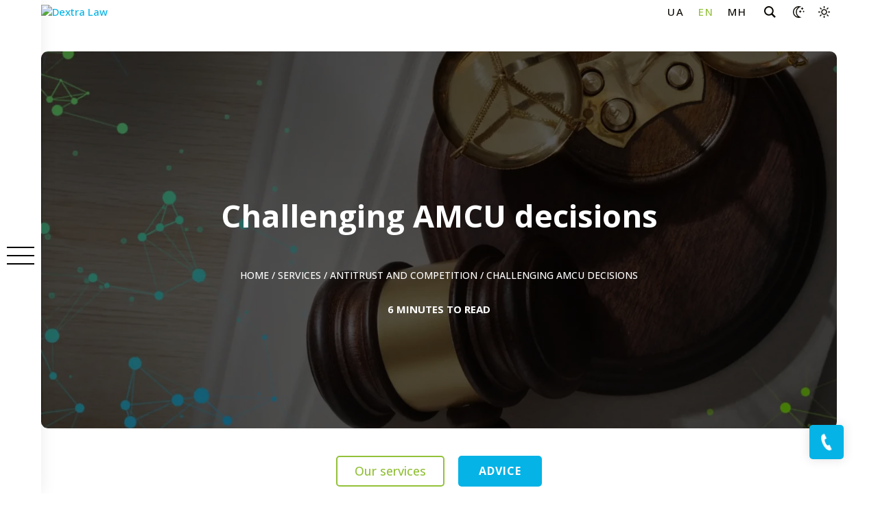

--- FILE ---
content_type: text/html; charset=UTF-8
request_url: https://dextralaw.com.ua/en/challenging-amcu-decisions-protecting-your-companys-rights/
body_size: 37887
content:
<!DOCTYPE html>
<html lang="en-US">

<head>
	<meta charset="UTF-8">
	<meta name="viewport" content="width=device-width, initial-scale=1, maximum-scale=1">
	<meta name='robots' content='index, follow, max-image-preview:large, max-snippet:-1, max-video-preview:-1' />
<link rel="alternate" href="https://dextralaw.com.ua/sudove-oskarzhennya-rishen-amku-yak-zakhistiti-prava-vashoi-kompanii/" hreflang="uk" />
<link rel="alternate" href="https://dextralaw.com.ua/en/challenging-amcu-decisions-protecting-your-companys-rights/" hreflang="en" />
<link rel="alternate" href="https://dextralaw.com.ua/ru/sudebnoe-obzhalovanie-reshenijj-amku-kak-zashhitit-prava-vashejj-kompanii/" hreflang="ru" />
<link rel="alternate" href="https://dextralaw.com.ua/sudove-oskarzhennya-rishen-amku-yak-zakhistiti-prava-vashoi-kompanii/" hreflang="x-default" />

	<!-- This site is optimized with the Yoast SEO plugin v26.7 - https://yoast.com/wordpress/plugins/seo/ -->
	<title>Challenging decisions of the Antimonopoly Committee of Ukraine (AMCU)</title>
	<meta name="description" content="Dextra Law is a legal company that provides practical expertise in court appeals against decisions of the Antimonopoly Committee. Get professional legal support." />
	<link rel="canonical" href="https://dextralaw.com.ua/en/challenging-amcu-decisions-protecting-your-companys-rights/" />
	<meta property="og:locale" content="en_US" />
	<meta property="og:locale:alternate" content="" />
	<meta property="og:locale:alternate" content="ru_RU" />
	<meta property="og:type" content="article" />
	<meta property="og:title" content="Challenging decisions of the Antimonopoly Committee of Ukraine (AMCU)" />
	<meta property="og:description" content="Dextra Law is a legal company that provides practical expertise in court appeals against decisions of the Antimonopoly Committee. Get professional legal support." />
	<meta property="og:url" content="https://dextralaw.com.ua/en/challenging-amcu-decisions-protecting-your-companys-rights/" />
	<meta property="og:site_name" content="Dextra Law" />
	<meta property="article:publisher" content="https://www.facebook.com/DEXTRALAW/" />
	<meta property="article:published_time" content="2024-01-26T09:39:34+00:00" />
	<meta property="article:modified_time" content="2024-02-03T17:14:08+00:00" />
	<meta property="og:image" content="https://dextralaw.com.ua/wp-content/uploads/2024/01/Court-appeal.webp" />
	<meta property="og:image:width" content="1920" />
	<meta property="og:image:height" content="1080" />
	<meta property="og:image:type" content="image/webp" />
	<meta name="author" content="admin" />
	<meta name="twitter:card" content="summary_large_image" />
	<meta name="twitter:label1" content="Written by" />
	<meta name="twitter:data1" content="admin" />
	<meta name="twitter:label2" content="Est. reading time" />
	<meta name="twitter:data2" content="5 minutes" />
	<script type="application/ld+json" class="yoast-schema-graph">{"@context":"https://schema.org","@graph":[{"@type":"WebPage","@id":"https://dextralaw.com.ua/en/challenging-amcu-decisions-protecting-your-companys-rights/","url":"https://dextralaw.com.ua/en/challenging-amcu-decisions-protecting-your-companys-rights/","name":"Challenging decisions of the Antimonopoly Committee of Ukraine (AMCU)","isPartOf":{"@id":"https://dextralaw.com.ua/en/#website"},"primaryImageOfPage":{"@id":"https://dextralaw.com.ua/en/challenging-amcu-decisions-protecting-your-companys-rights/#primaryimage"},"image":{"@id":"https://dextralaw.com.ua/en/challenging-amcu-decisions-protecting-your-companys-rights/#primaryimage"},"thumbnailUrl":"https://dextralaw.com.ua/wp-content/uploads/2024/01/Court-appeal.webp","datePublished":"2024-01-26T09:39:34+00:00","dateModified":"2024-02-03T17:14:08+00:00","description":"Dextra Law is a legal company that provides practical expertise in court appeals against decisions of the Antimonopoly Committee. Get professional legal support.","breadcrumb":{"@id":"https://dextralaw.com.ua/en/challenging-amcu-decisions-protecting-your-companys-rights/#breadcrumb"},"inLanguage":"en-US","potentialAction":[{"@type":"ReadAction","target":["https://dextralaw.com.ua/en/challenging-amcu-decisions-protecting-your-companys-rights/"]}]},{"@type":"ImageObject","inLanguage":"en-US","@id":"https://dextralaw.com.ua/en/challenging-amcu-decisions-protecting-your-companys-rights/#primaryimage","url":"https://dextralaw.com.ua/wp-content/uploads/2024/01/Court-appeal.webp","contentUrl":"https://dextralaw.com.ua/wp-content/uploads/2024/01/Court-appeal.webp","width":1920,"height":1080},{"@type":"BreadcrumbList","@id":"https://dextralaw.com.ua/en/challenging-amcu-decisions-protecting-your-companys-rights/#breadcrumb","itemListElement":[{"@type":"ListItem","position":1,"name":"Home","item":"https://dextralaw.com.ua/en/"},{"@type":"ListItem","position":2,"name":"Services","item":"https://dextralaw.com.ua/en/services/"},{"@type":"ListItem","position":3,"name":"Antitrust and competition","item":"https://dextralaw.com.ua/en/services/antitrust-and-competition/"},{"@type":"ListItem","position":4,"name":"Challenging AMCU decisions"}]},{"@type":"WebSite","@id":"https://dextralaw.com.ua/en/#website","url":"https://dextralaw.com.ua/en/","name":"Dextra Law","description":"Юридична компанія","publisher":{"@id":"https://dextralaw.com.ua/en/#organization"},"alternateName":"Юридична компанія","potentialAction":[{"@type":"SearchAction","target":{"@type":"EntryPoint","urlTemplate":"https://dextralaw.com.ua/en/?s={search_term_string}"},"query-input":{"@type":"PropertyValueSpecification","valueRequired":true,"valueName":"search_term_string"}}],"inLanguage":"en-US"},{"@type":"Organization","@id":"https://dextralaw.com.ua/en/#organization","name":"Dextralaw","alternateName":"Юридична компанія","url":"https://dextralaw.com.ua/en/","logo":{"@type":"ImageObject","inLanguage":"en-US","@id":"https://dextralaw.com.ua/en/#/schema/logo/image/","url":"https://dextralaw.com.ua/wp-content/uploads/2019/10/cropped-Logo-4-e1572885244623.png","contentUrl":"https://dextralaw.com.ua/wp-content/uploads/2019/10/cropped-Logo-4-e1572885244623.png","width":1270,"height":424,"caption":"Dextralaw"},"image":{"@id":"https://dextralaw.com.ua/en/#/schema/logo/image/"},"sameAs":["https://www.facebook.com/DEXTRALAW/"]}]}</script>
	<!-- / Yoast SEO plugin. -->


<link rel="alternate" title="oEmbed (JSON)" type="application/json+oembed" href="https://dextralaw.com.ua/wp-json/oembed/1.0/embed?url=https%3A%2F%2Fdextralaw.com.ua%2Fen%2Fchallenging-amcu-decisions-protecting-your-companys-rights%2F&#038;lang=en" />
<link rel="alternate" title="oEmbed (XML)" type="text/xml+oembed" href="https://dextralaw.com.ua/wp-json/oembed/1.0/embed?url=https%3A%2F%2Fdextralaw.com.ua%2Fen%2Fchallenging-amcu-decisions-protecting-your-companys-rights%2F&#038;format=xml&#038;lang=en" />
<style id='wp-img-auto-sizes-contain-inline-css' type='text/css'>
img:is([sizes=auto i],[sizes^="auto," i]){contain-intrinsic-size:3000px 1500px}
/*# sourceURL=wp-img-auto-sizes-contain-inline-css */
</style>
<style id='wp-block-library-inline-css' type='text/css'>
:root{--wp-block-synced-color:#7a00df;--wp-block-synced-color--rgb:122,0,223;--wp-bound-block-color:var(--wp-block-synced-color);--wp-editor-canvas-background:#ddd;--wp-admin-theme-color:#007cba;--wp-admin-theme-color--rgb:0,124,186;--wp-admin-theme-color-darker-10:#006ba1;--wp-admin-theme-color-darker-10--rgb:0,107,160.5;--wp-admin-theme-color-darker-20:#005a87;--wp-admin-theme-color-darker-20--rgb:0,90,135;--wp-admin-border-width-focus:2px}@media (min-resolution:192dpi){:root{--wp-admin-border-width-focus:1.5px}}.wp-element-button{cursor:pointer}:root .has-very-light-gray-background-color{background-color:#eee}:root .has-very-dark-gray-background-color{background-color:#313131}:root .has-very-light-gray-color{color:#eee}:root .has-very-dark-gray-color{color:#313131}:root .has-vivid-green-cyan-to-vivid-cyan-blue-gradient-background{background:linear-gradient(135deg,#00d084,#0693e3)}:root .has-purple-crush-gradient-background{background:linear-gradient(135deg,#34e2e4,#4721fb 50%,#ab1dfe)}:root .has-hazy-dawn-gradient-background{background:linear-gradient(135deg,#faaca8,#dad0ec)}:root .has-subdued-olive-gradient-background{background:linear-gradient(135deg,#fafae1,#67a671)}:root .has-atomic-cream-gradient-background{background:linear-gradient(135deg,#fdd79a,#004a59)}:root .has-nightshade-gradient-background{background:linear-gradient(135deg,#330968,#31cdcf)}:root .has-midnight-gradient-background{background:linear-gradient(135deg,#020381,#2874fc)}:root{--wp--preset--font-size--normal:16px;--wp--preset--font-size--huge:42px}.has-regular-font-size{font-size:1em}.has-larger-font-size{font-size:2.625em}.has-normal-font-size{font-size:var(--wp--preset--font-size--normal)}.has-huge-font-size{font-size:var(--wp--preset--font-size--huge)}.has-text-align-center{text-align:center}.has-text-align-left{text-align:left}.has-text-align-right{text-align:right}.has-fit-text{white-space:nowrap!important}#end-resizable-editor-section{display:none}.aligncenter{clear:both}.items-justified-left{justify-content:flex-start}.items-justified-center{justify-content:center}.items-justified-right{justify-content:flex-end}.items-justified-space-between{justify-content:space-between}.screen-reader-text{border:0;clip-path:inset(50%);height:1px;margin:-1px;overflow:hidden;padding:0;position:absolute;width:1px;word-wrap:normal!important}.screen-reader-text:focus{background-color:#ddd;clip-path:none;color:#444;display:block;font-size:1em;height:auto;left:5px;line-height:normal;padding:15px 23px 14px;text-decoration:none;top:5px;width:auto;z-index:100000}html :where(.has-border-color){border-style:solid}html :where([style*=border-top-color]){border-top-style:solid}html :where([style*=border-right-color]){border-right-style:solid}html :where([style*=border-bottom-color]){border-bottom-style:solid}html :where([style*=border-left-color]){border-left-style:solid}html :where([style*=border-width]){border-style:solid}html :where([style*=border-top-width]){border-top-style:solid}html :where([style*=border-right-width]){border-right-style:solid}html :where([style*=border-bottom-width]){border-bottom-style:solid}html :where([style*=border-left-width]){border-left-style:solid}html :where(img[class*=wp-image-]){height:auto;max-width:100%}:where(figure){margin:0 0 1em}html :where(.is-position-sticky){--wp-admin--admin-bar--position-offset:var(--wp-admin--admin-bar--height,0px)}@media screen and (max-width:600px){html :where(.is-position-sticky){--wp-admin--admin-bar--position-offset:0px}}

/*# sourceURL=wp-block-library-inline-css */
</style><style id='wp-block-heading-inline-css' type='text/css'>
h1:where(.wp-block-heading).has-background,h2:where(.wp-block-heading).has-background,h3:where(.wp-block-heading).has-background,h4:where(.wp-block-heading).has-background,h5:where(.wp-block-heading).has-background,h6:where(.wp-block-heading).has-background{padding:1.25em 2.375em}h1.has-text-align-left[style*=writing-mode]:where([style*=vertical-lr]),h1.has-text-align-right[style*=writing-mode]:where([style*=vertical-rl]),h2.has-text-align-left[style*=writing-mode]:where([style*=vertical-lr]),h2.has-text-align-right[style*=writing-mode]:where([style*=vertical-rl]),h3.has-text-align-left[style*=writing-mode]:where([style*=vertical-lr]),h3.has-text-align-right[style*=writing-mode]:where([style*=vertical-rl]),h4.has-text-align-left[style*=writing-mode]:where([style*=vertical-lr]),h4.has-text-align-right[style*=writing-mode]:where([style*=vertical-rl]),h5.has-text-align-left[style*=writing-mode]:where([style*=vertical-lr]),h5.has-text-align-right[style*=writing-mode]:where([style*=vertical-rl]),h6.has-text-align-left[style*=writing-mode]:where([style*=vertical-lr]),h6.has-text-align-right[style*=writing-mode]:where([style*=vertical-rl]){rotate:180deg}
/*# sourceURL=https://dextralaw.com.ua/wp-includes/blocks/heading/style.min.css */
</style>
<style id='wp-block-list-inline-css' type='text/css'>
ol,ul{box-sizing:border-box}:root :where(.wp-block-list.has-background){padding:1.25em 2.375em}
/*# sourceURL=https://dextralaw.com.ua/wp-includes/blocks/list/style.min.css */
</style>
<style id='wp-block-paragraph-inline-css' type='text/css'>
.is-small-text{font-size:.875em}.is-regular-text{font-size:1em}.is-large-text{font-size:2.25em}.is-larger-text{font-size:3em}.has-drop-cap:not(:focus):first-letter{float:left;font-size:8.4em;font-style:normal;font-weight:100;line-height:.68;margin:.05em .1em 0 0;text-transform:uppercase}body.rtl .has-drop-cap:not(:focus):first-letter{float:none;margin-left:.1em}p.has-drop-cap.has-background{overflow:hidden}:root :where(p.has-background){padding:1.25em 2.375em}:where(p.has-text-color:not(.has-link-color)) a{color:inherit}p.has-text-align-left[style*="writing-mode:vertical-lr"],p.has-text-align-right[style*="writing-mode:vertical-rl"]{rotate:180deg}
/*# sourceURL=https://dextralaw.com.ua/wp-includes/blocks/paragraph/style.min.css */
</style>
<style id='global-styles-inline-css' type='text/css'>
:root{--wp--preset--aspect-ratio--square: 1;--wp--preset--aspect-ratio--4-3: 4/3;--wp--preset--aspect-ratio--3-4: 3/4;--wp--preset--aspect-ratio--3-2: 3/2;--wp--preset--aspect-ratio--2-3: 2/3;--wp--preset--aspect-ratio--16-9: 16/9;--wp--preset--aspect-ratio--9-16: 9/16;--wp--preset--color--black: #000000;--wp--preset--color--cyan-bluish-gray: #abb8c3;--wp--preset--color--white: #ffffff;--wp--preset--color--pale-pink: #f78da7;--wp--preset--color--vivid-red: #cf2e2e;--wp--preset--color--luminous-vivid-orange: #ff6900;--wp--preset--color--luminous-vivid-amber: #fcb900;--wp--preset--color--light-green-cyan: #7bdcb5;--wp--preset--color--vivid-green-cyan: #00d084;--wp--preset--color--pale-cyan-blue: #8ed1fc;--wp--preset--color--vivid-cyan-blue: #0693e3;--wp--preset--color--vivid-purple: #9b51e0;--wp--preset--gradient--vivid-cyan-blue-to-vivid-purple: linear-gradient(135deg,rgb(6,147,227) 0%,rgb(155,81,224) 100%);--wp--preset--gradient--light-green-cyan-to-vivid-green-cyan: linear-gradient(135deg,rgb(122,220,180) 0%,rgb(0,208,130) 100%);--wp--preset--gradient--luminous-vivid-amber-to-luminous-vivid-orange: linear-gradient(135deg,rgb(252,185,0) 0%,rgb(255,105,0) 100%);--wp--preset--gradient--luminous-vivid-orange-to-vivid-red: linear-gradient(135deg,rgb(255,105,0) 0%,rgb(207,46,46) 100%);--wp--preset--gradient--very-light-gray-to-cyan-bluish-gray: linear-gradient(135deg,rgb(238,238,238) 0%,rgb(169,184,195) 100%);--wp--preset--gradient--cool-to-warm-spectrum: linear-gradient(135deg,rgb(74,234,220) 0%,rgb(151,120,209) 20%,rgb(207,42,186) 40%,rgb(238,44,130) 60%,rgb(251,105,98) 80%,rgb(254,248,76) 100%);--wp--preset--gradient--blush-light-purple: linear-gradient(135deg,rgb(255,206,236) 0%,rgb(152,150,240) 100%);--wp--preset--gradient--blush-bordeaux: linear-gradient(135deg,rgb(254,205,165) 0%,rgb(254,45,45) 50%,rgb(107,0,62) 100%);--wp--preset--gradient--luminous-dusk: linear-gradient(135deg,rgb(255,203,112) 0%,rgb(199,81,192) 50%,rgb(65,88,208) 100%);--wp--preset--gradient--pale-ocean: linear-gradient(135deg,rgb(255,245,203) 0%,rgb(182,227,212) 50%,rgb(51,167,181) 100%);--wp--preset--gradient--electric-grass: linear-gradient(135deg,rgb(202,248,128) 0%,rgb(113,206,126) 100%);--wp--preset--gradient--midnight: linear-gradient(135deg,rgb(2,3,129) 0%,rgb(40,116,252) 100%);--wp--preset--font-size--small: 13px;--wp--preset--font-size--medium: 20px;--wp--preset--font-size--large: 36px;--wp--preset--font-size--x-large: 42px;--wp--preset--spacing--20: 0.44rem;--wp--preset--spacing--30: 0.67rem;--wp--preset--spacing--40: 1rem;--wp--preset--spacing--50: 1.5rem;--wp--preset--spacing--60: 2.25rem;--wp--preset--spacing--70: 3.38rem;--wp--preset--spacing--80: 5.06rem;--wp--preset--shadow--natural: 6px 6px 9px rgba(0, 0, 0, 0.2);--wp--preset--shadow--deep: 12px 12px 50px rgba(0, 0, 0, 0.4);--wp--preset--shadow--sharp: 6px 6px 0px rgba(0, 0, 0, 0.2);--wp--preset--shadow--outlined: 6px 6px 0px -3px rgb(255, 255, 255), 6px 6px rgb(0, 0, 0);--wp--preset--shadow--crisp: 6px 6px 0px rgb(0, 0, 0);}:where(.is-layout-flex){gap: 0.5em;}:where(.is-layout-grid){gap: 0.5em;}body .is-layout-flex{display: flex;}.is-layout-flex{flex-wrap: wrap;align-items: center;}.is-layout-flex > :is(*, div){margin: 0;}body .is-layout-grid{display: grid;}.is-layout-grid > :is(*, div){margin: 0;}:where(.wp-block-columns.is-layout-flex){gap: 2em;}:where(.wp-block-columns.is-layout-grid){gap: 2em;}:where(.wp-block-post-template.is-layout-flex){gap: 1.25em;}:where(.wp-block-post-template.is-layout-grid){gap: 1.25em;}.has-black-color{color: var(--wp--preset--color--black) !important;}.has-cyan-bluish-gray-color{color: var(--wp--preset--color--cyan-bluish-gray) !important;}.has-white-color{color: var(--wp--preset--color--white) !important;}.has-pale-pink-color{color: var(--wp--preset--color--pale-pink) !important;}.has-vivid-red-color{color: var(--wp--preset--color--vivid-red) !important;}.has-luminous-vivid-orange-color{color: var(--wp--preset--color--luminous-vivid-orange) !important;}.has-luminous-vivid-amber-color{color: var(--wp--preset--color--luminous-vivid-amber) !important;}.has-light-green-cyan-color{color: var(--wp--preset--color--light-green-cyan) !important;}.has-vivid-green-cyan-color{color: var(--wp--preset--color--vivid-green-cyan) !important;}.has-pale-cyan-blue-color{color: var(--wp--preset--color--pale-cyan-blue) !important;}.has-vivid-cyan-blue-color{color: var(--wp--preset--color--vivid-cyan-blue) !important;}.has-vivid-purple-color{color: var(--wp--preset--color--vivid-purple) !important;}.has-black-background-color{background-color: var(--wp--preset--color--black) !important;}.has-cyan-bluish-gray-background-color{background-color: var(--wp--preset--color--cyan-bluish-gray) !important;}.has-white-background-color{background-color: var(--wp--preset--color--white) !important;}.has-pale-pink-background-color{background-color: var(--wp--preset--color--pale-pink) !important;}.has-vivid-red-background-color{background-color: var(--wp--preset--color--vivid-red) !important;}.has-luminous-vivid-orange-background-color{background-color: var(--wp--preset--color--luminous-vivid-orange) !important;}.has-luminous-vivid-amber-background-color{background-color: var(--wp--preset--color--luminous-vivid-amber) !important;}.has-light-green-cyan-background-color{background-color: var(--wp--preset--color--light-green-cyan) !important;}.has-vivid-green-cyan-background-color{background-color: var(--wp--preset--color--vivid-green-cyan) !important;}.has-pale-cyan-blue-background-color{background-color: var(--wp--preset--color--pale-cyan-blue) !important;}.has-vivid-cyan-blue-background-color{background-color: var(--wp--preset--color--vivid-cyan-blue) !important;}.has-vivid-purple-background-color{background-color: var(--wp--preset--color--vivid-purple) !important;}.has-black-border-color{border-color: var(--wp--preset--color--black) !important;}.has-cyan-bluish-gray-border-color{border-color: var(--wp--preset--color--cyan-bluish-gray) !important;}.has-white-border-color{border-color: var(--wp--preset--color--white) !important;}.has-pale-pink-border-color{border-color: var(--wp--preset--color--pale-pink) !important;}.has-vivid-red-border-color{border-color: var(--wp--preset--color--vivid-red) !important;}.has-luminous-vivid-orange-border-color{border-color: var(--wp--preset--color--luminous-vivid-orange) !important;}.has-luminous-vivid-amber-border-color{border-color: var(--wp--preset--color--luminous-vivid-amber) !important;}.has-light-green-cyan-border-color{border-color: var(--wp--preset--color--light-green-cyan) !important;}.has-vivid-green-cyan-border-color{border-color: var(--wp--preset--color--vivid-green-cyan) !important;}.has-pale-cyan-blue-border-color{border-color: var(--wp--preset--color--pale-cyan-blue) !important;}.has-vivid-cyan-blue-border-color{border-color: var(--wp--preset--color--vivid-cyan-blue) !important;}.has-vivid-purple-border-color{border-color: var(--wp--preset--color--vivid-purple) !important;}.has-vivid-cyan-blue-to-vivid-purple-gradient-background{background: var(--wp--preset--gradient--vivid-cyan-blue-to-vivid-purple) !important;}.has-light-green-cyan-to-vivid-green-cyan-gradient-background{background: var(--wp--preset--gradient--light-green-cyan-to-vivid-green-cyan) !important;}.has-luminous-vivid-amber-to-luminous-vivid-orange-gradient-background{background: var(--wp--preset--gradient--luminous-vivid-amber-to-luminous-vivid-orange) !important;}.has-luminous-vivid-orange-to-vivid-red-gradient-background{background: var(--wp--preset--gradient--luminous-vivid-orange-to-vivid-red) !important;}.has-very-light-gray-to-cyan-bluish-gray-gradient-background{background: var(--wp--preset--gradient--very-light-gray-to-cyan-bluish-gray) !important;}.has-cool-to-warm-spectrum-gradient-background{background: var(--wp--preset--gradient--cool-to-warm-spectrum) !important;}.has-blush-light-purple-gradient-background{background: var(--wp--preset--gradient--blush-light-purple) !important;}.has-blush-bordeaux-gradient-background{background: var(--wp--preset--gradient--blush-bordeaux) !important;}.has-luminous-dusk-gradient-background{background: var(--wp--preset--gradient--luminous-dusk) !important;}.has-pale-ocean-gradient-background{background: var(--wp--preset--gradient--pale-ocean) !important;}.has-electric-grass-gradient-background{background: var(--wp--preset--gradient--electric-grass) !important;}.has-midnight-gradient-background{background: var(--wp--preset--gradient--midnight) !important;}.has-small-font-size{font-size: var(--wp--preset--font-size--small) !important;}.has-medium-font-size{font-size: var(--wp--preset--font-size--medium) !important;}.has-large-font-size{font-size: var(--wp--preset--font-size--large) !important;}.has-x-large-font-size{font-size: var(--wp--preset--font-size--x-large) !important;}
/*# sourceURL=global-styles-inline-css */
</style>

<link rel='stylesheet' id='Quasar-form-frontend-style-css' href='https://dextralaw.com.ua/wp-content/plugins/quasar-form/assets/css/frontend.css' type='text/css' media='all' />
<link rel='stylesheet' id='theme-style-css' href='https://dextralaw.com.ua/wp-content/themes/dextralaw/assets/css/style.css' type='text/css' media='all' />
<link rel='stylesheet' id='index-style-css' href='https://dextralaw.com.ua/wp-content/themes/dextralaw/assets/css/index_style.css' type='text/css' media='all' />
<script type="text/javascript" src="https://dextralaw.com.ua/wp-includes/js/jquery/jquery.min.js" id="jquery-core-js"></script>
<script type="text/javascript" src="https://dextralaw.com.ua/wp-includes/js/jquery/jquery-migrate.min.js" id="jquery-migrate-js"></script>
<link rel="https://api.w.org/" href="https://dextralaw.com.ua/wp-json/" /><link rel="alternate" title="JSON" type="application/json" href="https://dextralaw.com.ua/wp-json/wp/v2/posts/1836" />		<link rel="preconnect" href="https://fonts.googleapis.com">
		<link rel="preconnect" href="https://fonts.gstatic.com" crossorigin>
		<link rel="stylesheet" href="https://fonts.googleapis.com/css2?family=Open+Sans:wght@300;500;700&display=swap">
	<link rel="icon" href="https://dextralaw.com.ua/wp-content/uploads/2019/11/favicon144x144.ico" sizes="32x32" />
<link rel="icon" href="https://dextralaw.com.ua/wp-content/uploads/2019/11/favicon144x144.ico" sizes="192x192" />
<link rel="apple-touch-icon" href="https://dextralaw.com.ua/wp-content/uploads/2019/11/favicon144x144.ico" />
<meta name="msapplication-TileImage" content="https://dextralaw.com.ua/wp-content/uploads/2019/11/favicon144x144.ico" />
<!-- Google Tag Manager -->
<script>(function(w,d,s,l,i){w[l]=w[l]||[];w[l].push({'gtm.start':
new Date().getTime(),event:'gtm.js'});var f=d.getElementsByTagName(s)[0],
j=d.createElement(s),dl=l!='dataLayer'?'&l='+l:'';j.async=true;j.src=
'https://www.googletagmanager.com/gtm.js?id='+i+dl;f.parentNode.insertBefore(j,f);
})(window,document,'script','dataLayer','GTM-MBQLQJC');</script>
<!-- End Google Tag Manager --></head>

<body data-rsssl=1 
class="wp-singular post-template-default single single-post postid-1836 single-format-standard wp-theme-dextralaw">
	<!-- Google Tag Manager (noscript) -->
<noscript><iframe src="https://www.googletagmanager.com/ns.html?id=GTM-MBQLQJC"
height="0" width="0" style="display:none;visibility:hidden"></iframe></noscript>
<!-- End Google Tag Manager (noscript) -->


	<header id="header" class="header">
		<div class="logo_flex">
			<a href="https://dextralaw.com.ua/en/" class="logo"><img width="168" height="56" alt="Dextra Law" src="/wp-content/themes/dextralaw/assets/images/logo.webp" ></a>			<ul class="lang_list">
					<li class="lang-item lang-item-22 lang-item-uk lang-item-first"><a lang="uk-UA" hreflang="uk-UA" href="https://dextralaw.com.ua/sudove-oskarzhennya-rishen-amku-yak-zakhistiti-prava-vashoi-kompanii/"><img src="[data-uri]" alt="Українська" width="16" height="11" style="width: 16px; height: 11px;" /></a></li>
	<li class="lang-item lang-item-25 lang-item-en current-lang"><a lang="en-US" hreflang="en-US" href="https://dextralaw.com.ua/en/challenging-amcu-decisions-protecting-your-companys-rights/" aria-current="true"><img src="[data-uri]" alt="English" width="16" height="11" style="width: 16px; height: 11px;" /></a></li>
	<li class="lang-item lang-item-86 lang-item-ru"><a lang="ru-RU" hreflang="ru-RU" href="https://dextralaw.com.ua/ru/sudebnoe-obzhalovanie-reshenijj-amku-kak-zashhitit-prava-vashejj-kompanii/"><img src="[data-uri]" alt="Русский" width="16" height="11" style="width: 16px; height: 11px;" /></a></li>
				<li class="s_li">
					<div class="s_mn">
						<svg xmlns="http://www.w3.org/2000/svg" width="17" height="17" viewBox="0 0 24 24">
							<path d="M23.809 21.646l-6.205-6.205c1.167-1.605 1.857-3.579 1.857-5.711 0-5.365-4.365-9.73-9.731-9.73-5.365 0-9.73 4.365-9.73 9.73 0 5.366 4.365 9.73 9.73 9.73 2.034 0 3.923-.627 5.487-1.698l6.238 6.238 2.354-2.354zm-20.955-11.916c0-3.792 3.085-6.877 6.877-6.877s6.877 3.085 6.877 6.877-3.085 6.877-6.877 6.877c-3.793 0-6.877-3.085-6.877-6.877z" />
						</svg>
					</div>
					<div id="mdl_search_wrap" class="mdl_search_toggle">
						<div id="mdl_search_box">
								<form method="get" id="sform" action="https://dextralaw.com.ua/en/">
		<input type="text" class="field livesearchg" name="s" id="mdl_s" autocomplete="off" placeholder="What will we look for?">
		<input type="submit" class="btn mdl_sim" name="submit" id="submit_search" value="Search">
	</form>
	<div class="fo_in search_spin">
		<div class="fountainG_1 fountainG"></div>
		<div class="fountainG_2 fountainG"></div>
		<div class="fountainG_3 fountainG"></div>
		<div class="fountainG_4 fountainG"></div>
		<div class="fountainG_5 fountainG"></div>
		<div class="fountainG_6 fountainG"></div>
		<div class="fountainG_7 fountainG"></div>
		<div class="fountainG_8 fountainG"></div>
	</div>

	<div class="ajaxsearch"></div>
	<div class="falsesearch btn">More results</div>						</div>
						<div class="cls_search mdl_search_click">
							<div class="cls_search_ll"></div>
							<div class="cls_search_lr"></div>
						</div>
					</div>
				</li>
				<li class="day_night">
					<svg class="nightstl" xmlns="http://www.w3.org/2000/svg" width="17" height="17" viewBox="0 0 24 24">
						<path d="M10.719 2.082c-2.572 2.028-4.719 5.212-4.719 9.918 0 4.569 1.938 7.798 4.548 9.895-4.829-.705-8.548-4.874-8.548-9.895 0-5.08 3.808-9.288 8.719-9.918zm1.281-2.082c-6.617 0-12 5.383-12 12s5.383 12 12 12c1.894 0 3.87-.333 5.37-1.179-3.453-.613-9.37-3.367-9.37-10.821 0-7.555 6.422-10.317 9.37-10.821-1.74-.682-3.476-1.179-5.37-1.179zm0 10.999c1.437.438 2.562 1.564 2.999 3.001.44-1.437 1.565-2.562 3.001-3-1.436-.439-2.561-1.563-3.001-3-.437 1.436-1.562 2.561-2.999 2.999zm8.001.001c.958.293 1.707 1.042 2 2.001.291-.959 1.042-1.709 1.999-2.001-.957-.292-1.707-1.042-2-2-.293.958-1.042 1.708-1.999 2zm-1-9c-.437 1.437-1.563 2.562-2.998 3.001 1.438.44 2.561 1.564 3.001 3.002.437-1.438 1.563-2.563 2.996-3.002-1.433-.437-2.559-1.564-2.999-3.001z" />
					</svg>
					<svg class="daystl active_time" xmlns="http://www.w3.org/2000/svg" width="17" height="17" viewBox="0 0 24 24">
						<path d="M4.069 13h-4.069v-2h4.069c-.041.328-.069.661-.069 1s.028.672.069 1zm3.034-7.312l-2.881-2.881-1.414 1.414 2.881 2.881c.411-.529.885-1.003 1.414-1.414zm11.209 1.414l2.881-2.881-1.414-1.414-2.881 2.881c.528.411 1.002.886 1.414 1.414zm-6.312-3.102c.339 0 .672.028 1 .069v-4.069h-2v4.069c.328-.041.661-.069 1-.069zm0 16c-.339 0-.672-.028-1-.069v4.069h2v-4.069c-.328.041-.661.069-1 .069zm7.931-9c.041.328.069.661.069 1s-.028.672-.069 1h4.069v-2h-4.069zm-3.033 7.312l2.88 2.88 1.415-1.414-2.88-2.88c-.412.528-.886 1.002-1.415 1.414zm-11.21-1.415l-2.88 2.88 1.414 1.414 2.88-2.88c-.528-.411-1.003-.885-1.414-1.414zm2.312-4.897c0 2.206 1.794 4 4 4s4-1.794 4-4-1.794-4-4-4-4 1.794-4 4zm10 0c0 3.314-2.686 6-6 6s-6-2.686-6-6 2.686-6 6-6 6 2.686 6 6z" />
					</svg>
				</li>
			</ul>

			<nav id="nav-bar">
				<input id="menu-toggle" type="checkbox" >
				<label class="menu-btn fadeInUp" for="menu-toggle">
					<span></span>
				</label>
				<div class="main_mnu fadeInUp">
					<div>
						<div class="ctr_bl"></div>
						<ul class="menu">
							<li class="home_li menu-item"><a href="https://dextralaw.com.ua/en" title="Home"> Home</a></li>
<li class="menu-item menu-item-type-taxonomy menu-item-object-category megamenu_serv">

	<a class="falsels" href="https://dextralaw.com.ua/en/services/">
		Services		<span class="sub_sm_sh"></span>
	</a>
	
	<div class="sub_serv_menu">
		<ul class="prnt_serv_menu">
								<li>
						<a class="serv_item" href="https://dextralaw.com.ua/en/services/legal-support-of-it-companies/" title="Legal support of IT companies">
							<div class="sort_pos">1</div>
							<div class="serv_item_icon">
								<svg xmlns="http://www.w3.org/2000/svg" xmlns:xlink="http://www.w3.org/1999/xlink" version="1.1" width="80" height="80" viewBox="0 0 256 256" xml:space="preserve">
										<defs>
										</defs>
										<g style="stroke: none; stroke-width: 0; stroke-dasharray: none; stroke-linecap: butt; stroke-linejoin: miter; stroke-miterlimit: 10; fill: none; fill-rule: nonzero; opacity: 1;" transform="translate(1.4065934065934016 1.4065934065934016) scale(2.81 2.81)">
											<path d="M 82.302 75.38 H 7.698 C 3.454 75.38 0 71.927 0 67.682 v -3.233 c 0 -0.553 0.448 -1 1 -1 h 32.003 c 0.552 0 1 0.447 1 1 v 2.857 h 21.994 v -2.857 c 0 -0.553 0.447 -1 1 -1 H 89 c 0.553 0 1 0.447 1 1 v 3.233 C 90 71.927 86.547 75.38 82.302 75.38 z M 2 65.448 v 2.233 c 0 3.142 2.556 5.698 5.698 5.698 h 74.604 c 3.142 0 5.698 -2.557 5.698 -5.698 v -2.233 H 57.997 v 2.857 c 0 0.553 -0.447 1 -1 1 H 33.003 c -0.552 0 -1 -0.447 -1 -1 v -2.857 H 2 z" style="stroke: none; stroke-width: 1; stroke-dasharray: none; stroke-linecap: butt; stroke-linejoin: miter; stroke-miterlimit: 10; fill: #05B3E6; fill-rule: nonzero; opacity: 1;" transform=" matrix(1 0 0 1 0 0) " stroke-linecap="round"></path>
											<path d="M 83.914 65.448 c -0.553 0 -1 -0.447 -1 -1 V 17.907 c 0 -0.71 -0.577 -1.288 -1.287 -1.288 H 8.374 c -0.71 0 -1.288 0.578 -1.288 1.288 v 46.541 c 0 0.553 -0.448 1 -1 1 s -1 -0.447 -1 -1 V 17.907 c 0 -1.813 1.475 -3.288 3.288 -3.288 h 73.253 c 1.813 0 3.287 1.475 3.287 3.288 v 46.541 C 84.914 65.001 84.467 65.448 83.914 65.448 z" style="stroke: none; stroke-width: 1; stroke-dasharray: none; stroke-linecap: butt; stroke-linejoin: miter; stroke-miterlimit: 10; fill: #05B3E6; fill-rule: nonzero; opacity: 1;" transform=" matrix(1 0 0 1 0 0) " stroke-linecap="round"></path>
											<path d="M 78.5 60.448 h -67 c -0.552 0 -1 -0.447 -1 -1 v -36.31 c 0 -1.712 1.393 -3.104 3.104 -3.104 h 62.791 c 1.712 0 3.104 1.393 3.104 3.104 v 36.31 C 79.5 60.001 79.053 60.448 78.5 60.448 z M 12.5 58.448 h 65 v -35.31 c 0 -0.609 -0.495 -1.104 -1.104 -1.104 H 13.604 c -0.609 0 -1.104 0.496 -1.104 1.104 V 58.448 z" style="stroke: none; stroke-width: 1; stroke-dasharray: none; stroke-linecap: butt; stroke-linejoin: miter; stroke-miterlimit: 10; fill: #05B3E6; fill-rule: nonzero; opacity: 1;" transform=" matrix(1 0 0 1 0 0) " stroke-linecap="round"></path>
											<path d="M 45 54.554 c -3.864 0 -7.5 -1.5 -10.241 -4.224 c -2.893 -2.876 -4.412 -6.709 -4.278 -10.792 c 0.243 -7.381 6.2 -13.534 13.562 -14.007 c 5.606 -0.353 10.809 2.441 13.585 7.309 c 1.242 2.179 1.898 4.664 1.898 7.187 c 0 3.542 -1.289 6.954 -3.63 9.607 C 53.139 52.761 49.167 54.554 45 54.554 z M 45.001 27.5 c -0.276 0 -0.552 0.009 -0.831 0.027 c -6.346 0.407 -11.481 5.712 -11.69 12.076 c -0.116 3.523 1.194 6.829 3.689 9.309 c 2.362 2.349 5.499 3.642 8.831 3.642 c 3.593 0 7.018 -1.546 9.396 -4.242 c 2.019 -2.288 3.13 -5.23 3.13 -8.285 c 0 -2.176 -0.565 -4.318 -1.637 -6.196 C 53.634 29.874 49.515 27.5 45.001 27.5 z" style="stroke: none; stroke-width: 1; stroke-dasharray: none; stroke-linecap: butt; stroke-linejoin: miter; stroke-miterlimit: 10; fill: #05B3E6; fill-rule: nonzero; opacity: 1;" transform=" matrix(1 0 0 1 0 0) " stroke-linecap="round"></path>
											<path d="M 33.686 42.255 h -2.153 c -0.518 0 -0.95 -0.395 -0.996 -0.91 c -0.056 -0.619 -0.074 -1.228 -0.055 -1.808 c 0.163 -4.96 2.966 -9.601 7.314 -12.109 c 0.309 -0.179 0.69 -0.178 1 0 c 0.31 0.178 0.5 0.508 0.5 0.866 v 5.179 c 0 1.399 -1.138 2.537 -2.537 2.537 c -0.296 0 -0.537 0.241 -0.537 0.537 v 3.172 C 36.222 41.118 35.084 42.255 33.686 42.255 z M 32.477 40.255 h 1.209 c 0.296 0 0.537 -0.241 0.537 -0.537 v -3.172 c 0 -1.399 1.138 -2.537 2.537 -2.537 c 0.296 0 0.537 -0.241 0.537 -0.537 v -3.296 c -2.889 2.278 -4.694 5.751 -4.815 9.426 C 32.473 39.819 32.472 40.036 32.477 40.255 z" style="stroke: none; stroke-width: 1; stroke-dasharray: none; stroke-linecap: butt; stroke-linejoin: miter; stroke-miterlimit: 10; fill: #05B3E6; fill-rule: nonzero; opacity: 1;" transform=" matrix(1 0 0 1 0 0) " stroke-linecap="round"></path>
											<path d="M 52.099 52.539 c -0.168 0 -0.335 -0.042 -0.487 -0.127 c -0.316 -0.176 -0.513 -0.511 -0.513 -0.873 v -3.407 c 0 -1.529 -1.239 -2.768 -2.762 -2.768 h -0.94 c -2.518 0 -4.565 -2.048 -4.565 -4.566 v -1.144 c 0 -1.563 1.271 -2.834 2.834 -2.834 h 4.192 c 0.46 0 0.834 -0.374 0.834 -0.834 s -0.374 -0.834 -0.834 -0.834 h -3.399 c -1.563 0 -2.834 -1.271 -2.834 -2.834 v -0.793 c 0 -1.563 1.271 -2.834 2.834 -2.834 h 3.073 c 0.42 0 0.775 -0.313 0.827 -0.729 c 0.041 -0.326 0.24 -0.612 0.532 -0.763 c 0.291 -0.151 0.64 -0.15 0.931 0.005 c 2.437 1.298 4.444 3.247 5.807 5.636 c 1.242 2.179 1.898 4.664 1.898 7.187 c 0 3.542 -1.289 6.954 -3.63 9.607 c -0.942 1.069 -2.044 1.997 -3.272 2.756 C 52.464 52.489 52.281 52.539 52.099 52.539 z M 45.665 38.821 c -0.46 0 -0.834 0.374 -0.834 0.834 v 1.144 c 0 1.415 1.151 2.566 2.565 2.566 h 0.94 c 2.626 0 4.762 2.136 4.762 4.761 v 1.457 c 0.464 -0.393 0.897 -0.816 1.298 -1.271 c 2.019 -2.288 3.13 -5.23 3.13 -8.285 c 0 -2.176 -0.565 -4.318 -1.637 -6.196 c -0.994 -1.744 -2.388 -3.216 -4.067 -4.306 c -0.52 0.711 -1.358 1.167 -2.291 1.167 h -3.073 c -0.46 0 -0.834 0.375 -0.834 0.834 v 0.793 c 0 0.46 0.374 0.834 0.834 0.834 h 3.399 c 1.563 0 2.834 1.271 2.834 2.834 c 0 1.563 -1.271 2.834 -2.834 2.834 H 45.665 z" style="stroke: none; stroke-width: 1; stroke-dasharray: none; stroke-linecap: butt; stroke-linejoin: miter; stroke-miterlimit: 10; fill: #05B3E6; fill-rule: nonzero; opacity: 1;" transform=" matrix(1 0 0 1 0 0) " stroke-linecap="round"></path>
											<path d="M 37.502 52.286 c -0.194 0 -0.388 -0.057 -0.555 -0.168 c -0.785 -0.524 -1.521 -1.126 -2.188 -1.787 c -1.611 -1.602 -2.839 -3.587 -3.552 -5.743 c -0.101 -0.305 -0.049 -0.639 0.139 -0.899 s 0.49 -0.415 0.811 -0.415 h 6.634 c 1.262 0 2.289 1.027 2.289 2.289 v 1.586 c 0 1.262 -1.027 2.289 -2.289 2.289 c -0.159 0 -0.289 0.13 -0.289 0.289 v 1.559 c 0 0.369 -0.203 0.708 -0.528 0.882 C 37.826 52.247 37.664 52.286 37.502 52.286 z M 33.626 45.274 c 0.625 1.35 1.489 2.589 2.543 3.638 c 0.124 0.122 0.25 0.242 0.378 0.36 c 0.212 -1.045 1.137 -1.834 2.243 -1.834 c 0.159 0 0.289 -0.13 0.289 -0.289 v -1.586 c 0 -0.159 -0.13 -0.289 -0.289 -0.289 H 33.626 z" style="stroke: none; stroke-width: 1; stroke-dasharray: none; stroke-linecap: butt; stroke-linejoin: miter; stroke-miterlimit: 10; fill: #05B3E6; fill-rule: nonzero; opacity: 1;" transform=" matrix(1 0 0 1 0 0) " stroke-linecap="round"></path>
										</g>
									</svg>							</div>
							<div class="serv_item_text">
								<h3>Legal support of IT companies</h3>
							</div>

						</a>

													<span class="shw_chld_itm">
								<svg width="20" height="20" viewBox="0 0 24 24" xmlns="http://www.w3.org/2000/svg" fill-rule="evenodd" clip-rule="evenodd">
									<path d="M12 0c-6.623 0-12 5.377-12 12s5.377 12 12 12 12-5.377 12-12-5.377-12-12-12zm0 1c-6.071 0-11 4.929-11 11s4.929 11 11 11 11-4.929 11-11-4.929-11-11-11zm4.828 11.5l-4.608 3.763.679.737 6.101-5-6.112-5-.666.753 4.604 3.747h-11.826v1h11.828z"></path>
								</svg>
								<span>Practices</span>
							</span>
							<div class="child_menu_wrp">
								<span class="subchld_sh"></span>
								<div class="child_menu_ctr">
																			<a class="serv_child_menu" href="https://dextralaw.com.ua/en/cryptocurrency-lawyer-crypto-attorney/" title="Cryptocurrency Lawyer, Crypto Attorney Dextra Law">
											<img width="150" height="100" src="https://dextralaw.com.ua/wp-content/uploads/2025/03/cryptocurrency_lawyers-ezgif.com-optiwebp-150x100.webp" class="attachment-search size-search wp-post-image" alt="" decoding="async" />											<p> Cryptocurrency Lawyer, Crypto Attorney Dextra Law</p>
										</a>
																			<a class="serv_child_menu" href="https://dextralaw.com.ua/en/lawyer-for-product-it-company/" title="Lawyer for Product IT Company">
											<img width="150" height="100" src="https://dextralaw.com.ua/wp-content/uploads/2025/03/product_company-ezgif.com-optiwebp-150x100.webp" class="attachment-search size-search wp-post-image" alt="" decoding="async" />											<p> Lawyer for Product IT Company</p>
										</a>
																			<a class="serv_child_menu" href="https://dextralaw.com.ua/en/legal-support-for-web-3-0-projects/" title="Legal Support for Web 3.0 Projects">
											<img width="150" height="100" src="https://dextralaw.com.ua/wp-content/uploads/2025/03/Web_3-150x100.webp" class="attachment-search size-search wp-post-image" alt="" decoding="async" />											<p> Legal Support for Web 3.0 Projects</p>
										</a>
																			<a class="serv_child_menu" href="https://dextralaw.com.ua/en/legal-support-for-saas-services-and-saas-companies/" title="Legal Support for SaaS Services and SaaS Companies">
											<img width="150" height="100" src="https://dextralaw.com.ua/wp-content/uploads/2025/03/SaaS-ezgif.com-optiwebp-150x100.webp" class="attachment-search size-search wp-post-image" alt="" decoding="async" />											<p> Legal Support for SaaS Services and SaaS Companies</p>
										</a>
																			<a class="serv_child_menu" href="https://dextralaw.com.ua/en/developing-privacy-policy/" title="Developing Privacy Policy">
											<img width="150" height="100" src="https://dextralaw.com.ua/wp-content/uploads/2024/04/privacy_police-ezgif.com-optiwebp-150x100.webp" class="attachment-search size-search wp-post-image" alt="" decoding="async" />											<p> Developing Privacy Policy</p>
										</a>
																			<a class="serv_child_menu" href="https://dextralaw.com.ua/en/filing-a-dmca-complaint/" title="Filing a DMCA Complaint">
											<img width="150" height="100" src="https://dextralaw.com.ua/wp-content/uploads/2024/04/complaint-ezgif.com-optiwebp-150x100.webp" class="attachment-search size-search wp-post-image" alt="" decoding="async" />											<p> Filing a DMCA Complaint</p>
										</a>
																			<a class="serv_child_menu" href="https://dextralaw.com.ua/en/a-lawyer-for-a-startup/" title="A lawyer for a startup">
											<img width="150" height="100" src="https://dextralaw.com.ua/wp-content/uploads/2024/04/startup-ezgif.com-png-to-webp-converter-150x100.webp" class="attachment-search size-search wp-post-image" alt="" decoding="async" />											<p> A lawyer for a startup</p>
										</a>
																			<a class="serv_child_menu" href="https://dextralaw.com.ua/en/legal-support-for-marketplace-operation-important-legal-aspects/" title="Legal Support for Marketplace Operation: Important Legal Aspects">
											<img width="150" height="100" src="https://dextralaw.com.ua/wp-content/uploads/2024/03/marcetplace-ezgif.com-png-to-webp-converter-150x100.webp" class="attachment-search size-search wp-post-image" alt="" decoding="async" />											<p> Legal Support for Marketplace Operation: Important Legal Aspects</p>
										</a>
																			<a class="serv_child_menu" href="https://dextralaw.com.ua/en/legal-support-for-advertising-and-marketing-agencies/" title="Legal Support for Advertising and Marketing Agencies">
											<img width="150" height="100" src="https://dextralaw.com.ua/wp-content/uploads/2024/03/advertising_agency-ezgif.com-png-to-webp-converter-150x100.webp" class="attachment-search size-search wp-post-image" alt="" decoding="async" />											<p> Legal Support for Advertising and Marketing Agencies</p>
										</a>
																			<a class="serv_child_menu" href="https://dextralaw.com.ua/en/lawyer-for-media-buying-and-arbitration-teams/" title="Lawyer for Media Buying and Arbitration Teams">
											<img width="150" height="100" src="https://dextralaw.com.ua/wp-content/uploads/2024/03/arbitration_teams-ezgif.com-png-to-webp-converter-150x100.webp" class="attachment-search size-search wp-post-image" alt="" decoding="async" />											<p> Lawyer for Media Buying and Arbitration Teams</p>
										</a>
																			<a class="serv_child_menu" href="https://dextralaw.com.ua/en/development-of-msa-contracts-for-the-it-sector/" title="Development of MSA Contracts for the IT Sector">
											<img width="150" height="100" src="https://dextralaw.com.ua/wp-content/uploads/2024/01/MasterServiceAgreement-150x100.webp" class="attachment-search size-search wp-post-image" alt="" decoding="async" />											<p> Development of MSA Contracts for the IT Sector</p>
										</a>
																			<a class="serv_child_menu" href="https://dextralaw.com.ua/en/development-of-it-service-agreements/" title="Development of IT Service Agreements">
											<img width="150" height="100" src="https://dextralaw.com.ua/wp-content/uploads/2023/12/it-150x100.webp" class="attachment-search size-search wp-post-image" alt="" decoding="async" />											<p> Development of IT Service Agreements</p>
										</a>
																			<a class="serv_child_menu" href="https://dextralaw.com.ua/en/developing-gdpr-policy-for-your-business/" title="Developing GDPR Policy for Your Business">
											<img width="150" height="100" src="https://dextralaw.com.ua/wp-content/uploads/2023/12/GDPR-150x100.webp" class="attachment-search size-search wp-post-image" alt="" decoding="async" />											<p> Developing GDPR Policy for Your Business</p>
										</a>
																			<a class="serv_child_menu" href="https://dextralaw.com.ua/en/development-of-a-public-offer-agreement/" title="Development of a Public Offer Agreement">
											<img width="150" height="100" src="https://dextralaw.com.ua/wp-content/uploads/2023/12/DEVELOPMENT_OF_PUBLIC_OFFER_CONTRACT-150x100.webp" class="attachment-search size-search wp-post-image" alt="" decoding="async" />											<p> Development of a Public Offer Agreement</p>
										</a>
																			<a class="serv_child_menu" href="https://dextralaw.com.ua/en/software-license-development/" title="Software License Development">
											<img width="150" height="100" src="https://dextralaw.com.ua/wp-content/uploads/2023/12/Development_of_software_licenses-150x100.webp" class="attachment-search size-search wp-post-image" alt="" decoding="async" />											<p> Software License Development</p>
										</a>
																			<a class="serv_child_menu" href="https://dextralaw.com.ua/en/development-and-implementation-of-gig-contracts/" title="Development and Implementation of Gig Contracts">
											<img width="150" height="100" src="https://dextralaw.com.ua/wp-content/uploads/2023/12/development_and_implementation_of_Gig-contracts-150x100.webp" class="attachment-search size-search wp-post-image" alt="" decoding="async" />											<p> Development and Implementation of Gig Contracts</p>
										</a>
																			<a class="serv_child_menu" href="https://dextralaw.com.ua/en/company-registration-in-the-special-legal-regime-of-diya-city/" title="Company Registration in the Special Legal Regime of DIYA CITY">
											<img width="150" height="100" src="https://dextralaw.com.ua/wp-content/uploads/2023/12/Opening_of_the_company_in_DIA_CITY-150x100.webp" class="attachment-search size-search wp-post-image" alt="" decoding="async" />											<p> Company Registration in the Special Legal Regime of DIYA CITY</p>
										</a>
																			<a class="serv_child_menu" href="https://dextralaw.com.ua/en/resolution-of-disputes-in-it-business/" title="Resolution of Disputes in IT Business">
											<img width="150" height="100" src="https://dextralaw.com.ua/wp-content/uploads/2023/12/Conflict_in_IT-150x100.webp" class="attachment-search size-search wp-post-image" alt="" decoding="async" />											<p> Resolution of Disputes in IT Business</p>
										</a>
																			<a class="serv_child_menu" href="https://dextralaw.com.ua/en/registration-and-legal-advice-of-it-companies/" title="Registration and legal advice of IT companies">
											<img width="150" height="100" src="https://dextralaw.com.ua/wp-content/uploads/2023/06/regit-150x100.webp" class="attachment-search size-search wp-post-image" alt="" decoding="async" />											<p> Registration and legal advice of IT companies</p>
										</a>
																	</div>
							</div>
						
					</li>
								<li>
						<a class="serv_item" href="https://dextralaw.com.ua/en/services/export-import-licensing-and-certification/" title="Export, import, licensing and certification">
							<div class="sort_pos">2</div>
							<div class="serv_item_icon">
								<svg xmlns="http://www.w3.org/2000/svg" width="70" height="70" viewBox="0 0 24 24">
										<path d="M10 8h-5v-1h5v1zm0 1h-5v1h5v-1zm0 2h-5v1h5v-1zm-2 2h-3v1h3v-1zm10.692-3.939c-.628-.436-.544-.327-.782-1.034-.099-.295-.384-.496-.705-.496h-.003c-.773.003-.64.044-1.265-.394-.129-.092-.283-.137-.437-.137s-.308.045-.438.137c-.629.442-.492.397-1.265.394h-.003c-.321 0-.606.201-.705.496-.238.71-.156.6-.781 1.034-.198.137-.308.353-.308.578l.037.222c.242.708.242.572 0 1.278l-.037.222c0 .224.11.441.309.578.625.434.545.325.781 1.033.099.296.384.495.705.495h.003c.773-.003.64-.044 1.265.394.129.093.283.139.437.139s.308-.046.438-.138c.625-.438.49-.397 1.265-.394h.003c.321 0 .606-.199.705-.495.238-.708.154-.599.782-1.033.197-.137.307-.355.307-.579l-.037-.222c-.242-.709-.24-.573 0-1.278l.037-.222c0-.225-.11-.443-.308-.578zm-3.192 3.189c-.967 0-1.75-.784-1.75-1.75 0-.967.783-1.751 1.75-1.751s1.75.784 1.75 1.751c0 .966-.783 1.75-1.75 1.75zm1.241 2.758l.021-.008h1.238v7l-2.479-1.499-2.521 1.499v-7h1.231c.415.291.69.5 1.269.5.484 0 .931-.203 1.241-.492zm-16.741-13.008v17h11v-2h-9v-13h20v13h-2v2h4v-17h-24z" />
									</svg>							</div>
							<div class="serv_item_text">
								<h3>Export, import, licensing and certification</h3>
							</div>

						</a>

													<span class="shw_chld_itm">
								<svg width="20" height="20" viewBox="0 0 24 24" xmlns="http://www.w3.org/2000/svg" fill-rule="evenodd" clip-rule="evenodd">
									<path d="M12 0c-6.623 0-12 5.377-12 12s5.377 12 12 12 12-5.377 12-12-5.377-12-12-12zm0 1c-6.071 0-11 4.929-11 11s4.929 11 11 11 11-4.929 11-11-4.929-11-11-11zm4.828 11.5l-4.608 3.763.679.737 6.101-5-6.112-5-.666.753 4.604 3.747h-11.826v1h11.828z"></path>
								</svg>
								<span>Practices</span>
							</span>
							<div class="child_menu_wrp">
								<span class="subchld_sh"></span>
								<div class="child_menu_ctr">
																			<a class="serv_child_menu" href="https://dextralaw.com.ua/en/foreign-economic-activity-fea-during-a-state-of-war-2/" title="Foreign Economic Activity (FEA) During a State of War">
											<img width="150" height="100" src="https://dextralaw.com.ua/wp-content/uploads/2023/10/zed-150x100.webp" class="attachment-search size-search wp-post-image" alt="" decoding="async" />											<p> Foreign Economic Activity (FEA) During a State of War</p>
										</a>
																			<a class="serv_child_menu" href="https://dextralaw.com.ua/en/violation-of-customs-legislation/" title="Customs law">
											<img width="150" height="100" src="https://dextralaw.com.ua/wp-content/uploads/2023/10/customs_law-150x100.webp" class="attachment-search size-search wp-post-image" alt="" decoding="async" />											<p> Customs law</p>
										</a>
																	</div>
							</div>
						
					</li>
								<li>
						<a class="serv_item" href="https://dextralaw.com.ua/en/services/pharmacy-and-medicine/" title="Pharmacy and medicine">
							<div class="sort_pos">3</div>
							<div class="serv_item_icon">
								<svg xmlns="http://www.w3.org/2000/svg" width="70" height="70" viewBox="0 0 24 24">
										<path d="M10 8h-5v-1h5v1zm0 1h-5v1h5v-1zm0 2h-5v1h5v-1zm-2 2h-3v1h3v-1zm10.692-3.939c-.628-.436-.544-.327-.782-1.034-.099-.295-.384-.496-.705-.496h-.003c-.773.003-.64.044-1.265-.394-.129-.092-.283-.137-.437-.137s-.308.045-.438.137c-.629.442-.492.397-1.265.394h-.003c-.321 0-.606.201-.705.496-.238.71-.156.6-.781 1.034-.198.137-.308.353-.308.578l.037.222c.242.708.242.572 0 1.278l-.037.222c0 .224.11.441.309.578.625.434.545.325.781 1.033.099.296.384.495.705.495h.003c.773-.003.64-.044 1.265.394.129.093.283.139.437.139s.308-.046.438-.138c.625-.438.49-.397 1.265-.394h.003c.321 0 .606-.199.705-.495.238-.708.154-.599.782-1.033.197-.137.307-.355.307-.579l-.037-.222c-.242-.709-.24-.573 0-1.278l.037-.222c0-.225-.11-.443-.308-.578zm-3.192 3.189c-.967 0-1.75-.784-1.75-1.75 0-.967.783-1.751 1.75-1.751s1.75.784 1.75 1.751c0 .966-.783 1.75-1.75 1.75zm1.241 2.758l.021-.008h1.238v7l-2.479-1.499-2.521 1.499v-7h1.231c.415.291.69.5 1.269.5.484 0 .931-.203 1.241-.492zm-16.741-13.008v17h11v-2h-9v-13h20v13h-2v2h4v-17h-24z" />
									</svg>							</div>
							<div class="serv_item_text">
								<h3>Pharmacy and medicine</h3>
							</div>

						</a>

													<span class="shw_chld_itm">
								<svg width="20" height="20" viewBox="0 0 24 24" xmlns="http://www.w3.org/2000/svg" fill-rule="evenodd" clip-rule="evenodd">
									<path d="M12 0c-6.623 0-12 5.377-12 12s5.377 12 12 12 12-5.377 12-12-5.377-12-12-12zm0 1c-6.071 0-11 4.929-11 11s4.929 11 11 11 11-4.929 11-11-4.929-11-11-11zm4.828 11.5l-4.608 3.763.679.737 6.101-5-6.112-5-.666.753 4.604 3.747h-11.826v1h11.828z"></path>
								</svg>
								<span>Practices</span>
							</span>
							<div class="child_menu_wrp">
								<span class="subchld_sh"></span>
								<div class="child_menu_ctr">
																			<a class="serv_child_menu" href="https://dextralaw.com.ua/en/legal-support-for-surrogacy-protection-of-rights-and-assistance-at-every-stage/" title="Legal Support for Surrogacy: Protection of Rights and Assistance at Every Stage">
											<img width="150" height="100" src="https://dextralaw.com.ua/wp-content/uploads/2024/03/surrogate_motherhood-ezgif.com-png-to-webp-converter-150x100.webp" class="attachment-search size-search wp-post-image" alt="" decoding="async" />											<p> Legal Support for Surrogacy: Protection of Rights and Assistance at Every Stage</p>
										</a>
																			<a class="serv_child_menu" href="https://dextralaw.com.ua/en/advertising-and-promotion-of-medicines-in-ukraine/" title="Advertising and Promotion of Medicines in Ukraine">
											<img width="150" height="100" src="https://dextralaw.com.ua/wp-content/uploads/2023/10/Advertising-and-promotion-150x100.webp" class="attachment-search size-search wp-post-image" alt="" decoding="async" />											<p> Advertising and Promotion of Medicines in Ukraine</p>
										</a>
																			<a class="serv_child_menu" href="https://dextralaw.com.ua/en/medical-product-labeling/" title="Medical Product Labeling">
											<img width="150" height="100" src="https://dextralaw.com.ua/wp-content/uploads/2023/10/Product-marking-150x100.webp" class="attachment-search size-search wp-post-image" alt="" decoding="async" />											<p> Medical Product Labeling</p>
										</a>
																			<a class="serv_child_menu" href="https://dextralaw.com.ua/en/dietary-supplements-registration/" title="Dietary Supplements Registration">
											<img width="150" height="100" src="https://dextralaw.com.ua/wp-content/uploads/2023/10/Registration-of-dietary-supplements-150x100.webp" class="attachment-search size-search wp-post-image" alt="" decoding="async" />											<p> Dietary Supplements Registration</p>
										</a>
																			<a class="serv_child_menu" href="https://dextralaw.com.ua/en/medical-device-registration/" title="Medical Device Registration">
											<img width="150" height="100" src="https://dextralaw.com.ua/wp-content/uploads/2023/10/Registration-of-medical-devices-150x100.webp" class="attachment-search size-search wp-post-image" alt="" decoding="async" />											<p> Medical Device Registration</p>
										</a>
																			<a class="serv_child_menu" href="https://dextralaw.com.ua/en/drug-registration/" title="Drug Registration">
											<img width="150" height="100" src="https://dextralaw.com.ua/wp-content/uploads/2023/10/Registration-of-medicines-150x100.webp" class="attachment-search size-search wp-post-image" alt="" decoding="async" />											<p> Drug Registration</p>
										</a>
																			<a class="serv_child_menu" href="https://dextralaw.com.ua/en/medical-practice-license-application-procedure/" title="Medical Practice License: Application Procedure">
											<img width="150" height="100" src="https://dextralaw.com.ua/wp-content/uploads/2023/10/Licensing-1-150x100.webp" class="attachment-search size-search wp-post-image" alt="" decoding="async" />											<p> Medical Practice License: Application Procedure</p>
										</a>
																	</div>
							</div>
						
					</li>
								<li>
						<a class="serv_item" href="https://dextralaw.com.ua/en/services/support-of-non-profit-organizations/" title="Support of foreign missions">
							<div class="sort_pos">4</div>
							<div class="serv_item_icon">
								<svg xmlns="http://www.w3.org/2000/svg" width="70" height="70" viewBox="0 0 24 24">
										<path d="M23.598 8.915c-.316-1.404-.365-2.48-.416-3.371-.166-2.951-1.579-4.774-4.89-4.828-.909-.015-1.997-.036-3.521-.396-.896-.21-1.828-.32-2.77-.32-1.053 0-2.12.137-3.167.423-1.285.262-2.244.281-3.058.294-3.31.053-4.723 1.876-4.889 4.827-.042.735-.083 1.597-.274 2.664-.402 1.209-.613 2.493-.613 3.796 0 1.265.198 2.545.613 3.789.19 1.066.231 1.928.273 2.663.166 2.951 1.579 4.774 4.89 4.827.814.013 1.773.032 3.061.295 1.033.281 2.099.422 3.163.422.932 0 1.862-.108 2.771-.322 1.523-.36 2.611-.38 3.521-.395 3.311-.053 4.724-1.876 4.89-4.827.051-.889.1-1.961.414-3.36.269-1.012.404-2.053.404-3.095 0-1.038-.135-2.077-.402-3.086zm-1.414-3.314l.005.089c-1.011-1.632-2.408-2.991-4.057-3.977l.144.003c2.553.042 3.759 1.24 3.908 3.885zm-15.184 6.399c0-2.757 2.243-5 5-5s5 2.243 5 5-2.243 5-5 5-5-2.243-5-5zm2.088-6.36c-1.527.701-2.758 1.933-3.455 3.463l-2.608-1.486c.977-1.99 2.59-3.606 4.578-4.585l1.485 2.608zm-3.455 9.257c.697 1.53 1.928 2.762 3.455 3.462l-1.484 2.608c-1.988-.979-3.602-2.595-4.578-4.585l2.607-1.485zm9.279 3.463c1.527-.701 2.758-1.933 3.455-3.462l2.607 1.485c-.977 1.99-2.59 3.606-4.578 4.585l-1.484-2.608zm3.455-9.257c-.697-1.53-1.928-2.762-3.455-3.462l1.484-2.608c1.988.979 3.602 2.595 4.578 4.585l-2.607 1.485zm-12.574-7.386l.073-.001c-1.609.961-2.973 2.282-3.978 3.861.154-2.627 1.359-3.819 3.905-3.86zm-3.905 16.71c1.007 1.579 2.373 2.897 3.983 3.858l-.078-.002c-2.544-.041-3.749-1.232-3.905-3.856zm16.387 3.856l-.146.003c1.653-.987 3.047-2.353 4.06-3.988l-.006.101c-.148 2.645-1.354 3.843-3.908 3.884z" />
									</svg>							</div>
							<div class="serv_item_text">
								<h3>Support of foreign missions</h3>
							</div>

						</a>

													<span class="shw_chld_itm">
								<svg width="20" height="20" viewBox="0 0 24 24" xmlns="http://www.w3.org/2000/svg" fill-rule="evenodd" clip-rule="evenodd">
									<path d="M12 0c-6.623 0-12 5.377-12 12s5.377 12 12 12 12-5.377 12-12-5.377-12-12-12zm0 1c-6.071 0-11 4.929-11 11s4.929 11 11 11 11-4.929 11-11-4.929-11-11-11zm4.828 11.5l-4.608 3.763.679.737 6.101-5-6.112-5-.666.753 4.604 3.747h-11.826v1h11.828z"></path>
								</svg>
								<span>Practices</span>
							</span>
							<div class="child_menu_wrp">
								<span class="subchld_sh"></span>
								<div class="child_menu_ctr">
																			<a class="serv_child_menu" href="https://dextralaw.com.ua/en/charitable-funds/" title="Charitable funds">
											<img width="150" height="100" src="https://dextralaw.com.ua/wp-content/uploads/2023/08/blagfond-150x100.webp" class="attachment-search size-search wp-post-image" alt="" decoding="async" />											<p> Charitable funds</p>
										</a>
																			<a class="serv_child_menu" href="https://dextralaw.com.ua/en/public-associations/" title="Public associations">
											<img width="150" height="100" src="https://dextralaw.com.ua/wp-content/uploads/2023/08/gromadorg-150x100.webp" class="attachment-search size-search wp-post-image" alt="" decoding="async" />											<p> Public associations</p>
										</a>
																	</div>
							</div>
						
					</li>
								<li>
						<a class="serv_item" href="https://dextralaw.com.ua/en/services/work-and-employment-migration-law/" title="Work and employment. Migration law">
							<div class="sort_pos">5</div>
							<div class="serv_item_icon">
								<svg width="70" height="70" viewBox="0 0 24 24" xmlns="http://www.w3.org/2000/svg" fill-rule="evenodd" clip-rule="evenodd">
										<path d="M16.063 19.528l-6.416-5.37 1.08 1.961c.134.241.214.515.232.791l.38 5.793c.041.674-.466 1.297-1.253 1.297-.59 0-1.093-.4-1.225-.974l-1.157-4.961c-.385-.437-1.475-1.593-2.135-2.291-.719 1.711-2.536 6.043-3.114 7.459-.192.473-.645.767-1.179.767-.703 0-1.276-.569-1.276-1.27 0-.092 0-.112.761-3.863.518-2.555 1.167-5.755 1.473-7.382.084-.445.287-.86.587-1.198l.938-1.057-3.37-2.82c-.507-.425.137-1.192.642-.767l.949.795c.325-.626.855-1.651 1.165-2.278.199-.397.589-.658 1.045-.699 1.178.012 2.314.018 5.252.039.57.005 1.121.049 1.596.528.294.294 2.051 2.176 2.416 2.542.333.334.522.794.521 1.263l-.005 8.639 2.766 2.316 2.72-2.996c.235-.259.546-.381.854-.381.465 0 .919.277 1.088.779.937 2.817 2.602 7.81 2.602 7.81h-12l4.063-4.472zm-11.537-9.656l-.957 1.079c-.179.202-.302.451-.352.72-.306 1.63-.956 4.835-1.476 7.394-.371 1.829-.721 3.556-.744 3.72.01.211.431.32.533.071.726-1.782 3.414-8.175 3.414-8.175.186-.439.621-.362.823-.151 0 0 2.101 2.208 2.629 2.776.139.15.235.334.282.531l1.157 4.963c.064.287.524.261.506-.033l-.38-5.79c-.008-.131-.047-.261-.109-.375l-1.943-3.527c-.07-.125-.081-.271-.037-.402l-3.346-2.801zm18.087 13.128c-.559-1.676-1.793-5.397-2.164-6.494-.036-.106-.171-.129-.253-.042-1.031 1.082-4.259 4.691-5.936 6.536h8.353zm-9.642-7.364l.004-7.805c.001-.206-.083-.408-.229-.555-.709-.711-1.804-1.928-2.417-2.543-.177-.179-.37-.229-.895-.233-2.865-.021-4.154-.027-5.206-.041-.063.008-.143.058-.187.146-.338.684-.938 1.842-1.252 2.444l.07.049 1.694-1.887c.103-.114.259-.169.405-.165l2.617.175c.414.028.616.521.34.831l-2.725 3.072 3.308 2.768 2.434-2.826c.273-.316.796-.177.871.239l1.165 6.329.003.002zm-3.706-3.102l.94.787 1.527 1.278-.729-4.083-1.738 2.018zm-5.677-4.751l.835.699 2.068-2.331-1.356-.091-1.547 1.723zm10.845-2.096c-1.568 0-2.845-1.275-2.845-2.843s1.277-2.844 2.845-2.844c1.568 0 2.844 1.276 2.844 2.844 0 1.568-1.276 2.843-2.844 2.843zm0-4.687c-1.018 0-1.845.827-1.845 1.844 0 1.016.827 1.843 1.845 1.843 1.017 0 1.844-.827 1.844-1.843 0-1.017-.827-1.844-1.844-1.844z" />
									</svg>							</div>
							<div class="serv_item_text">
								<h3>Work and employment. Migration law</h3>
							</div>

						</a>

													<span class="shw_chld_itm">
								<svg width="20" height="20" viewBox="0 0 24 24" xmlns="http://www.w3.org/2000/svg" fill-rule="evenodd" clip-rule="evenodd">
									<path d="M12 0c-6.623 0-12 5.377-12 12s5.377 12 12 12 12-5.377 12-12-5.377-12-12-12zm0 1c-6.071 0-11 4.929-11 11s4.929 11 11 11 11-4.929 11-11-4.929-11-11-11zm4.828 11.5l-4.608 3.763.679.737 6.101-5-6.112-5-.666.753 4.604 3.747h-11.826v1h11.828z"></path>
								</svg>
								<span>Practices</span>
							</span>
							<div class="child_menu_wrp">
								<span class="subchld_sh"></span>
								<div class="child_menu_ctr">
																			<a class="serv_child_menu" href="https://dextralaw.com.ua/en/labor-dispute-resolution/" title="Labor Dispute Resolution">
											<img width="150" height="100" src="https://dextralaw.com.ua/wp-content/uploads/2023/10/labor_disputes-150x100.webp" class="attachment-search size-search wp-post-image" alt="" decoding="async" />											<p> Labor Dispute Resolution</p>
										</a>
																	</div>
							</div>
						
					</li>
								<li>
						<a class="serv_item" href="https://dextralaw.com.ua/en/services/corporate-law-and-ma/" title="Corporate Law and M&amp;A">
							<div class="sort_pos">6</div>
							<div class="serv_item_icon">
								<svg width="70" height="70" xmlns="http://www.w3.org/2000/svg" viewBox="0 0 24 24">
										<path d="M22 9v1.528c-.476.69-3.815 1.971-9.77 1.971-6.239 0-9.736-1.358-10.23-2.088v-1.411h20zm2-2h-24v3.491c0 2.657 6.154 4.009 12.23 4.009 5.922 0 11.77-1.284 11.77-3.895v-3.605zm-2 8.074v4.926h-20v-5.001c-.823-.337-1.478-.711-2-1.096v8.097h24v-7.949c-.583.402-1.262.741-2 1.023zm-8 1.958c0 1.087-.896 1.968-2 1.968s-2-.881-2-1.968v-1.032h4v1.032zm-5-15.032c-1.104 0-2 .896-2 2v2h2v-1.5c0-.276.224-.5.5-.5h5c.276 0 .5.224.5.5v1.5h2v-2c0-1.104-.896-2-2-2h-6z" />
									</svg>							</div>
							<div class="serv_item_text">
								<h3>Corporate Law and M&amp;A</h3>
							</div>

						</a>

													<span class="shw_chld_itm">
								<svg width="20" height="20" viewBox="0 0 24 24" xmlns="http://www.w3.org/2000/svg" fill-rule="evenodd" clip-rule="evenodd">
									<path d="M12 0c-6.623 0-12 5.377-12 12s5.377 12 12 12 12-5.377 12-12-5.377-12-12-12zm0 1c-6.071 0-11 4.929-11 11s4.929 11 11 11 11-4.929 11-11-4.929-11-11-11zm4.828 11.5l-4.608 3.763.679.737 6.101-5-6.112-5-.666.753 4.604 3.747h-11.826v1h11.828z"></path>
								</svg>
								<span>Practices</span>
							</span>
							<div class="child_menu_wrp">
								<span class="subchld_sh"></span>
								<div class="child_menu_ctr">
																			<a class="serv_child_menu" href="https://dextralaw.com.ua/en/development-of-commercial-concession-agreement/" title="Development of Commercial Concession Agreement">
											<img width="150" height="100" src="https://dextralaw.com.ua/wp-content/uploads/2024/04/franchise_agreement-ezgif.com-optiwebp-150x100.webp" class="attachment-search size-search wp-post-image" alt="" decoding="async" />											<p> Development of Commercial Concession Agreement</p>
										</a>
																			<a class="serv_child_menu" href="https://dextralaw.com.ua/en/shareholders-judicial-protection/" title="Shareholders&#8217; Judicial Protection">
											<img width="150" height="100" src="https://dextralaw.com.ua/wp-content/uploads/2024/04/Judicialprotection-ezgif.com-optiwebp-150x100.webp" class="attachment-search size-search wp-post-image" alt="" decoding="async" />											<p> Shareholders&#8217; Judicial Protection</p>
										</a>
																			<a class="serv_child_menu" href="https://dextralaw.com.ua/en/conducting-electronic-shareholders-meetings/" title="Conducting Electronic Shareholders Meetings">
											<img width="150" height="100" src="https://dextralaw.com.ua/wp-content/uploads/2024/04/shareholders_meeting-ezgif.com-optiwebp-150x100.webp" class="attachment-search size-search wp-post-image" alt="" decoding="async" />											<p> Conducting Electronic Shareholders Meetings</p>
										</a>
																			<a class="serv_child_menu" href="https://dextralaw.com.ua/en/development-of-a-shareholders-agreement/" title="Development of a Shareholders Agreement">
											<img width="150" height="100" src="https://dextralaw.com.ua/wp-content/uploads/2024/04/Shareholdersagreement-ezgif.com-optiwebp-150x100.webp" class="attachment-search size-search wp-post-image" alt="" decoding="async" />											<p> Development of a Shareholders Agreement</p>
										</a>
																			<a class="serv_child_menu" href="https://dextralaw.com.ua/en/development-of-standard-operating-procedures-sops/" title="Development of Standard Operating Procedures (SOPs)">
											<img width="150" height="100" src="https://dextralaw.com.ua/wp-content/uploads/2024/03/Standards_of_operational_procedures-ezgif.com-png-to-webp-converter-150x100.webp" class="attachment-search size-search wp-post-image" alt="" decoding="async" />											<p> Development of Standard Operating Procedures (SOPs)</p>
										</a>
																			<a class="serv_child_menu" href="https://dextralaw.com.ua/en/legal-support-for-foreign-investments-in-ukraine/" title="Legal Support for Foreign Investments in Ukraine">
											<img width="150" height="100" src="https://dextralaw.com.ua/wp-content/uploads/2024/03/investments-ezgif.com-png-to-webp-converter-150x100.webp" class="attachment-search size-search wp-post-image" alt="" decoding="async" />											<p> Legal Support for Foreign Investments in Ukraine</p>
										</a>
																			<a class="serv_child_menu" href="https://dextralaw.com.ua/en/lawyer-for-affiliate-marketing-and-affiliate-programs/" title="Lawyer for Affiliate Marketing and Affiliate Programs">
											<img width="150" height="100" src="https://dextralaw.com.ua/wp-content/uploads/2024/03/partnership-ezgif.com-png-to-webp-converter-150x100.webp" class="attachment-search size-search wp-post-image" alt="" decoding="async" />											<p> Lawyer for Affiliate Marketing and Affiliate Programs</p>
										</a>
																			<a class="serv_child_menu" href="https://dextralaw.com.ua/en/development_of_-a_partnership_agreement/" title="Development of a partnership agreement">
											<img width="150" height="100" src="https://dextralaw.com.ua/wp-content/uploads/2024/03/partnership-ezgif.com-png-to-webp-converter-150x100.webp" class="attachment-search size-search wp-post-image" alt="" decoding="async" />											<p> Development of a partnership agreement</p>
										</a>
																			<a class="serv_child_menu" href="https://dextralaw.com.ua/en/legal-aspect-of-ma-deals-consideration-of-structuring-and-key-documents/" title="Legal Aspect of M&amp;A Deals: Consideration of Structuring and Key Documents">
											<img width="150" height="100" src="https://dextralaw.com.ua/wp-content/uploads/2024/03/structuring_deals-ezgif.com-png-to-webp-converter-150x100.webp" class="attachment-search size-search wp-post-image" alt="" decoding="async" />											<p> Legal Aspect of M&amp;A Deals: Consideration of Structuring and Key Documents</p>
										</a>
																			<a class="serv_child_menu" href="https://dextralaw.com.ua/en/changing-the-authorized-capital-size/" title="Changing the authorized capital size">
											<img width="150" height="100" src="https://dextralaw.com.ua/wp-content/uploads/2024/01/Changeinthesizeoftheauthorizedcapital-150x100.webp" class="attachment-search size-search wp-post-image" alt="" decoding="async" />											<p> Changing the authorized capital size</p>
										</a>
																			<a class="serv_child_menu" href="https://dextralaw.com.ua/en/establishment-of-a-subsidiary-branch-legal-aspects-and-requirements/" title="Establishment of a Subsidiary Branch">
											<img width="150" height="100" src="https://dextralaw.com.ua/wp-content/uploads/2024/01/REGISTRATION-OF-BRANCHES-150x100.webp" class="attachment-search size-search wp-post-image" alt="" decoding="async" />											<p> Establishment of a Subsidiary Branch</p>
										</a>
																			<a class="serv_child_menu" href="https://dextralaw.com.ua/en/liquidation-of-legal-entities-in-ukraine-legal-aspects-and-procedures/" title="Company Liquidation in Ukraine">
											<img width="150" height="100" src="https://dextralaw.com.ua/wp-content/uploads/2024/01/Liquidation-of-legal-entities-150x100.webp" class="attachment-search size-search wp-post-image" alt="" decoding="async" />											<p> Company Liquidation in Ukraine</p>
										</a>
																			<a class="serv_child_menu" href="https://dextralaw.com.ua/en/development-of-local-regulatory-acts/" title="Development of Local Regulatory Acts">
											<img width="150" height="100" src="https://dextralaw.com.ua/wp-content/uploads/2024/01/Developmentoflocalregula-150x100.webp" class="attachment-search size-search wp-post-image" alt="" decoding="async" />											<p> Development of Local Regulatory Acts</p>
										</a>
																			<a class="serv_child_menu" href="https://dextralaw.com.ua/en/resolution-of-corporate-disputes/" title="Resolution of Corporate Disputes">
											<img width="150" height="100" src="https://dextralaw.com.ua/wp-content/uploads/2024/01/Resolution-of-corporate-disputes-150x100.webp" class="attachment-search size-search wp-post-image" alt="" decoding="async" />											<p> Resolution of Corporate Disputes</p>
										</a>
																			<a class="serv_child_menu" href="https://dextralaw.com.ua/en/debt-collection/" title="Debt Collection">
											<img width="150" height="100" src="https://dextralaw.com.ua/wp-content/uploads/2023/12/accounts_receivable-150x100.webp" class="attachment-search size-search wp-post-image" alt="" decoding="async" />											<p> Debt Collection</p>
										</a>
																			<a class="serv_child_menu" href="https://dextralaw.com.ua/en/due-diligence-preparation-and-conduct-for-your-order/" title="Due Diligence Preparation and Conduct for Your Order">
											<img width="150" height="100" src="https://dextralaw.com.ua/wp-content/uploads/2023/12/Due_diligence-150x100.webp" class="attachment-search size-search wp-post-image" alt="" decoding="async" />											<p> Due Diligence Preparation and Conduct for Your Order</p>
										</a>
																			<a class="serv_child_menu" href="https://dextralaw.com.ua/en/development-of-investment-agreements/" title="Development of Investment Agreements">
											<img width="150" height="100" src="https://dextralaw.com.ua/wp-content/uploads/2023/12/Investment_Agreements-150x100.webp" class="attachment-search size-search wp-post-image" alt="" decoding="async" />											<p> Development of Investment Agreements</p>
										</a>
																			<a class="serv_child_menu" href="https://dextralaw.com.ua/en/legal-support-for-business-sale-and-purchase-agreements/" title="Legal Support for Business Sale and Purchase Agreements">
											<img width="150" height="100" src="https://dextralaw.com.ua/wp-content/uploads/2023/12/SUPPORT_OF_BUYING_AND_SALE_OF_BUSINESS-150x100.webp" class="attachment-search size-search wp-post-image" alt="" decoding="async" />											<p> Legal Support for Business Sale and Purchase Agreements</p>
										</a>
																			<a class="serv_child_menu" href="https://dextralaw.com.ua/en/company-registration/" title="Company Registration">
											<img width="150" height="100" src="https://dextralaw.com.ua/wp-content/uploads/2023/10/Registration-of-a-legal-entity-150x100.webp" class="attachment-search size-search wp-post-image" alt="" decoding="async" />											<p> Company Registration</p>
										</a>
																			<a class="serv_child_menu" href="https://dextralaw.com.ua/en/reorganization-and-restructuring-of-a-legal-entity/" title="Reorganization and Restructuring of a Legal Entity">
											<img width="150" height="100" src="https://dextralaw.com.ua/wp-content/uploads/2023/10/Reorganization-150x100.webp" class="attachment-search size-search wp-post-image" alt="" decoding="async" />											<p> Reorganization and Restructuring of a Legal Entity</p>
										</a>
																	</div>
							</div>
						
					</li>
								<li>
						<a class="serv_item" href="https://dextralaw.com.ua/en/services/intellectuall-property/" title="Intellectual Property Law Services">
							<div class="sort_pos">7</div>
							<div class="serv_item_icon">
								<svg width="70" height="70" viewBox="0 0 24 24" xmlns="http://www.w3.org/2000/svg" fill-rule="evenodd" clip-rule="evenodd">
										<path d="M15.996 24h-12.605s.734-3.931.633-5.686c-.041-.724-.161-1.474-.54-2.104-.645-1-2.636-3.72-2.475-7.43.224-5.209 4.693-8.779 10.126-8.779 5.098 0 8.507 3.001 9.858 7.483.328 1.079.311 1.541-.151 2.607l-.006.013 1.751 2.142c.26.381.413.791.413 1.239 0 .547-.233 1.045-.61 1.399-.368.345-.767.452-1.248.642 0 0-.576 2.592-.873 3.291-.7 1.643-1.97 1.659-2.97 1.849-.394.083-.49.133-.681.681-.208.591-.363 1.435-.622 2.653zm-4.842-22c-4.285.048-7.74 2.548-8.121 6.488-.192 1.991.463 3.986 1.516 5.705.611 1 1.305 1.592 1.464 3.875.091 1.313-.05 2.636-.241 3.932h8.604c.141-.645.35-1.485.687-2.057.449-.766 1.097-1.099 1.926-1.254.838-.148 1.238-.059 1.489-.785.212-.579.612-2.221.831-3.902 1.203-.335.612-.161 1.671-.559-.206-.234-1.918-2.314-2.045-2.6-.336-.759-.046-1.19.225-1.913.086-.251.06-.357-.009-.613-1.049-3.949-3.891-6.317-7.997-6.317zm.063 14h-.447c-.117 0-.231-.039-.308-.109l-.594-.391h2.25l-.594.391c-.076.069-.189.109-.307.109zm.922-1h-2.279c-.138 0-.25-.111-.25-.25 0-.138.112-.25.25-.25h2.279c.138 0 .25.112.25.25s-.111.25-.25.25zm-1.322-.986h-1.414c-.013-2.57-1.403-2.878-1.403-4.647 0-1.695 1.327-2.852 3-2.852h.02c1.663.009 2.98 1.163 2.98 2.852 0 1.769-1.391 2.077-1.404 4.647h-1.414c0-2.735 1.318-3.614 1.318-4.651 0-.856-.694-1.333-1.5-1.348h-.019c-.798.022-1.481.499-1.481 1.348 0 1.037 1.317 1.916 1.317 4.651zm4.053-3.628l1.349.612-.414.911-1.298-.589c.151-.3.276-.607.363-.934zm-7.739 0c.086.332.208.63.359.935l-1.296.588-.413-.911 1.35-.612zm9.369-.886h-1.501c.01-.335-.021-.672-.093-1h1.594v1zm-9.499 0h-1.501v-1h1.593c-.071.327-.101.663-.092.998v.002zm7.02-2.714l1.243-.881.579.815-1.252.889c-.147-.291-.336-.566-.57-.823zm-6.043 0c-.23.251-.418.525-.569.822l-1.251-.888.578-.815 1.242.881zm4.435-1.046l.663-1.345.896.442-.663 1.345c-.278-.183-.581-.332-.896-.442zm-2.826-.001c-.316.11-.618.258-.897.442l-.663-1.344.897-.442.663 1.344zm1.913-.208c-.334-.039-.654-.041-1-.002v-1.529h1v1.531z" />
									</svg>							</div>
							<div class="serv_item_text">
								<h3>Intellectual Property Law Services</h3>
							</div>

						</a>

													<span class="shw_chld_itm">
								<svg width="20" height="20" viewBox="0 0 24 24" xmlns="http://www.w3.org/2000/svg" fill-rule="evenodd" clip-rule="evenodd">
									<path d="M12 0c-6.623 0-12 5.377-12 12s5.377 12 12 12 12-5.377 12-12-5.377-12-12-12zm0 1c-6.071 0-11 4.929-11 11s4.929 11 11 11 11-4.929 11-11-4.929-11-11-11zm4.828 11.5l-4.608 3.763.679.737 6.101-5-6.112-5-.666.753 4.604 3.747h-11.826v1h11.828z"></path>
								</svg>
								<span>Practices</span>
							</span>
							<div class="child_menu_wrp">
								<span class="subchld_sh"></span>
								<div class="child_menu_ctr">
																			<a class="serv_child_menu" href="https://dextralaw.com.ua/en/development-of-license-agreement/" title="Development of License Agreement">
											<img width="150" height="100" src="https://dextralaw.com.ua/wp-content/uploads/2024/04/license_agreement-ezgif.com-optiwebp-150x100.webp" class="attachment-search size-search wp-post-image" alt="" decoding="async" />											<p> Development of License Agreement</p>
										</a>
																			<a class="serv_child_menu" href="https://dextralaw.com.ua/en/checking-patent-clearance/" title="Checking Patent Clearance">
											<img width="150" height="100" src="https://dextralaw.com.ua/wp-content/uploads/2024/04/patent-ezgif.com-optiwebp-150x100.webp" class="attachment-search size-search wp-post-image" alt="" decoding="async" />											<p> Checking Patent Clearance</p>
										</a>
																			<a class="serv_child_menu" href="https://dextralaw.com.ua/en/filing-a-dmca-complaint/" title="Filing a DMCA Complaint">
											<img width="150" height="100" src="https://dextralaw.com.ua/wp-content/uploads/2024/04/complaint-ezgif.com-optiwebp-150x100.webp" class="attachment-search size-search wp-post-image" alt="" decoding="async" />											<p> Filing a DMCA Complaint</p>
										</a>
																			<a class="serv_child_menu" href="https://dextralaw.com.ua/en/procedure-and-requirements-for-obtaining-an-industrial-design-certificate-in-ukraine/" title="Obtaining an Industrial Design Certificate in Ukraine">
											<img width="150" height="100" src="https://dextralaw.com.ua/wp-content/uploads/2024/01/Obtainingacertificateforanindustrialdes-150x100.webp" class="attachment-search size-search wp-post-image" alt="" decoding="async" />											<p> Obtaining an Industrial Design Certificate in Ukraine</p>
										</a>
																			<a class="serv_child_menu" href="https://dextralaw.com.ua/en/registration-of-a-patent-for-an-invention-in-ukraine/" title="Registration of a Patent for an Invention in Ukraine">
											<img width="150" height="100" src="https://dextralaw.com.ua/wp-content/uploads/2023/12/patent-150x100.webp" class="attachment-search size-search wp-post-image" alt="" decoding="async" />											<p> Registration of a Patent for an Invention in Ukraine</p>
										</a>
																			<a class="serv_child_menu" href="https://dextralaw.com.ua/en/veterinary-drug-registration/" title="Veterinary Drug Registration">
											<img width="150" height="100" src="https://dextralaw.com.ua/wp-content/uploads/2023/12/veterinary-drugs-150x100.webp" class="attachment-search size-search wp-post-image" alt="" decoding="async" />											<p> Veterinary Drug Registration</p>
										</a>
																			<a class="serv_child_menu" href="https://dextralaw.com.ua/en/certification-of-cosmetic-products/" title="Certification of Cosmetic Products">
											<img width="150" height="100" src="https://dextralaw.com.ua/wp-content/uploads/2023/12/Certification_of_cosmetics-150x100.webp" class="attachment-search size-search wp-post-image" alt="" decoding="async" />											<p> Certification of Cosmetic Products</p>
										</a>
																			<a class="serv_child_menu" href="https://dextralaw.com.ua/en/cosmetic-product-labeling/" title="Cosmetic Product Labeling">
											<img width="150" height="100" src="https://dextralaw.com.ua/wp-content/uploads/2023/12/Labeling_of_cosmetics-150x100.webp" class="attachment-search size-search wp-post-image" alt="" decoding="async" />											<p> Cosmetic Product Labeling</p>
										</a>
																			<a class="serv_child_menu" href="https://dextralaw.com.ua/en/trademark-registration-in-the-usa-turnkey/" title="Trademark Registration in the USA">
											<img width="150" height="100" src="https://dextralaw.com.ua/wp-content/uploads/2023/12/Registration_of_a-trade_mark_in_the_USA-150x100.webp" class="attachment-search size-search wp-post-image" alt="" decoding="async" />											<p> Trademark Registration in the USA</p>
										</a>
																			<a class="serv_child_menu" href="https://dextralaw.com.ua/en/development-of-non-disclosure-agreement-nda-for-confidentiality/" title="Development of Non-Disclosure Agreement (NDA) for Confidentiality">
											<img width="150" height="100" src="https://dextralaw.com.ua/wp-content/uploads/2023/12/Development_of_NDA_contract-150x100.webp" class="attachment-search size-search wp-post-image" alt="" decoding="async" />											<p> Development of Non-Disclosure Agreement (NDA) for Confidentiality</p>
										</a>
																			<a class="serv_child_menu" href="https://dextralaw.com.ua/en/development-of-non-compete-agreement-nca/" title="Development of Non-Compete Agreement (NCA)">
											<img width="150" height="100" src="https://dextralaw.com.ua/wp-content/uploads/2023/12/Development_of_an_agreement_on_avoidance_of_competition-150x100.webp" class="attachment-search size-search wp-post-image" alt="" decoding="async" />											<p> Development of Non-Compete Agreement (NCA)</p>
										</a>
																			<a class="serv_child_menu" href="https://dextralaw.com.ua/en/media-law-attorney/" title="Media Law Attorney">
											<img width="150" height="100" src="https://dextralaw.com.ua/wp-content/uploads/2023/08/advmedia-150x100.webp" class="attachment-search size-search wp-post-image" alt="" decoding="async" />											<p> Media Law Attorney</p>
										</a>
																			<a class="serv_child_menu" href="https://dextralaw.com.ua/en/registration-of-trademarks/" title="Registration of trademarks">
											<img width="150" height="100" src="https://dextralaw.com.ua/wp-content/uploads/2023/08/regtorgmar-150x100.webp" class="attachment-search size-search wp-post-image" alt="" decoding="async" />											<p> Registration of trademarks</p>
										</a>
																			<a class="serv_child_menu" href="https://dextralaw.com.ua/en/intellectual-property-for-media/" title="Intellectual property for media">
											<img width="150" height="100" src="https://dextralaw.com.ua/wp-content/uploads/2023/07/int2-150x100.webp" class="attachment-search size-search wp-post-image" alt="" decoding="async" />											<p> Intellectual property for media</p>
										</a>
																	</div>
							</div>
						
					</li>
								<li>
						<a class="serv_item" href="https://dextralaw.com.ua/en/services/real-estate-and-construction/" title="Real estate and construction">
							<div class="sort_pos">8</div>
							<div class="serv_item_icon">
								<svg width="70" height="70" viewBox="0 0 24 24" xmlns="http://www.w3.org/2000/svg" fill-rule="evenodd" clip-rule="evenodd">
										<path d="M12 2h2v2h2v3.702l7 2.618v12.68h1v1h-24v-1h1v-11h6v-8h2v-2h2v-2h1v2zm3 3h-7v18h1v-2h5v2h1v-18zm-2 17h-3v1h3v-1zm8 1h1v-11.987l-6-2.243v14.23h1v-2h4v2zm-14-10h-5v10h1v-2h3v2h1v-10zm-2 9h-1v1h1v-1zm15 0h-2v1h2v-1zm-16-5v2h-1v-2h1zm2 0v2h-1v-2h1zm5-10v12h-1v-12h1zm10 11v1h-4v-1h4zm-8-11v12h-1v-12h1zm8 9v1h-4v-1h4zm-17-2v2h-1v-2h1zm2 0v2h-1v-2h1zm15 0v1h-4v-1h4zm0-2v1h-4v-1h4zm-8-9h-3v1h3v-1z" />
									</svg>							</div>
							<div class="serv_item_text">
								<h3>Real estate and construction</h3>
							</div>

						</a>

													<span class="shw_chld_itm">
								<svg width="20" height="20" viewBox="0 0 24 24" xmlns="http://www.w3.org/2000/svg" fill-rule="evenodd" clip-rule="evenodd">
									<path d="M12 0c-6.623 0-12 5.377-12 12s5.377 12 12 12 12-5.377 12-12-5.377-12-12-12zm0 1c-6.071 0-11 4.929-11 11s4.929 11 11 11 11-4.929 11-11-4.929-11-11-11zm4.828 11.5l-4.608 3.763.679.737 6.101-5-6.112-5-.666.753 4.604 3.747h-11.826v1h11.828z"></path>
								</svg>
								<span>Practices</span>
							</span>
							<div class="child_menu_wrp">
								<span class="subchld_sh"></span>
								<div class="child_menu_ctr">
																			<a class="serv_child_menu" href="https://dextralaw.com.ua/en/legal-support-for-real-estate-transactions/" title="Legal Support for Real Estate Transactions">
											<img width="150" height="100" src="https://dextralaw.com.ua/wp-content/uploads/2023/10/Legal-support-estate-150x100.webp" class="attachment-search size-search wp-post-image" alt="" decoding="async" />											<p> Legal Support for Real Estate Transactions</p>
										</a>
																			<a class="serv_child_menu" href="https://dextralaw.com.ua/en/obtaining-a-construction-license-in-kyiv-and-the-region/" title="Obtaining a Construction License in Kyiv and the Region">
											<img width="150" height="100" src="https://dextralaw.com.ua/wp-content/uploads/2023/10/Licensing-150x100.webp" class="attachment-search size-search wp-post-image" alt="" decoding="async" />											<p> Obtaining a Construction License in Kyiv and the Region</p>
										</a>
																	</div>
							</div>
						
					</li>
								<li>
						<a class="serv_item" href="https://dextralaw.com.ua/en/services/settlement-of-disputes/" title="Settlement of Disputes">
							<div class="sort_pos">9</div>
							<div class="serv_item_icon">
								<svg width="70" height="70" viewBox="0 0 24 24" xmlns="http://www.w3.org/2000/svg" fill-rule="evenodd" clip-rule="evenodd">
										<path d="M16.835 0c-1.656 0-3 1.344-3 2.999s1.344 2.999 3 2.999c1.655 0 3-1.344 3-2.999s-1.345-2.999-3-2.999m0 1c1.103 0 2 .896 2 1.999 0 1.103-.897 2-2 2s-2-.897-2-2 .897-1.999 2-1.999m-9.669-1c-1.656 0-3 1.344-3 2.999s1.344 2.999 3 2.999c1.655 0 3-1.344 3-2.999s-1.345-2.999-3-2.999m0 1c1.103 0 2 .896 2 1.999 0 1.103-.897 2-2 2s-2-.897-2-2 .897-1.999 2-1.999m9.648 14.828c.694 0 1.231.524 1.277 1.245.05.741.172 2.201.28 3.489l.156 1.896c.02.251.164.542.508.542.404 0 .455-.425.46-.556l.472-11.447c.022-.512.701-.655.937-.222l1.645 2.977c.118.215.451.125.451-.117l-1.6-5.675c-.093-.335-.402-.567-.749-.567h-17.303c-.346 0-.655.232-.749.566l-1.59 5.61c-.022.402.364.326.442.183l1.645-2.977c.244-.439.916-.283.937.222l.471 11.448c.011.256.146.555.49.555.329 0 .497-.271.518-.541l.16-1.94c.107-1.277.227-2.712.277-3.448.047-.719.584-1.243 1.277-1.243.584 0 1.218.465 1.27 1.244.049.734.169 2.169.276 3.446l.16 1.94c.019.251.161.542.499.542.382 0 .439-.389.446-.556.122-2.956.629-12.29.635-12.384.014-.266.233-.473.499-.473h1.963c.266 0 .485.208.499.474.006.094.494 9.427.617 12.384.012.276.174.555.509.555.344 0 .49-.291.508-.541l.165-1.982c.105-1.266.223-2.679.272-3.406.052-.778.687-1.243 1.27-1.243m2.222 8.172c-.807 0-1.44-.616-1.506-1.465-.035-.455-.092-1.143-.155-1.889-.108-1.294-.231-2.761-.282-3.507-.015-.231-.154-.311-.279-.311-.079 0-.256.078-.272.31-.049.731-.168 2.15-.274 3.422-.066.779-.126 1.502-.163 1.976-.065.848-.698 1.464-1.504 1.464-.826 0-1.474-.65-1.511-1.513-.106-2.567-.489-9.954-.591-11.9h-1.015c-.105 1.944-.502 9.333-.608 11.899-.038.892-.631 1.514-1.444 1.514-.803 0-1.432-.616-1.497-1.465l-.16-1.934c-.107-1.283-.228-2.724-.277-3.462-.016-.233-.194-.311-.272-.311-.125 0-.265.081-.279.309-.05.74-.171 2.182-.278 3.465l-.16 1.934c-.065.848-.702 1.464-1.513 1.464-.827 0-1.453-.637-1.491-1.513l-.398-9.665-.78 1.413c-.323.584-1.088.781-1.573.538-.46-.195-.754-.637-.754-1.138 0-.115.016-.229.047-.339l1.59-5.609c.215-.762.919-1.294 1.711-1.294h17.303c.793 0 1.497.533 1.712 1.294l1.59 5.61c.031.109.047.223.047.338 0 .503-.297.947-.759 1.14l-.037.017c-.566.218-1.238-.028-1.53-.558l-.781-1.412-.398 9.664c-.038.892-.638 1.514-1.459 1.514" />
									</svg>							</div>
							<div class="serv_item_text">
								<h3>Settlement of Disputes</h3>
							</div>

						</a>

													<span class="shw_chld_itm">
								<svg width="20" height="20" viewBox="0 0 24 24" xmlns="http://www.w3.org/2000/svg" fill-rule="evenodd" clip-rule="evenodd">
									<path d="M12 0c-6.623 0-12 5.377-12 12s5.377 12 12 12 12-5.377 12-12-5.377-12-12-12zm0 1c-6.071 0-11 4.929-11 11s4.929 11 11 11 11-4.929 11-11-4.929-11-11-11zm4.828 11.5l-4.608 3.763.679.737 6.101-5-6.112-5-.666.753 4.604 3.747h-11.826v1h11.828z"></path>
								</svg>
								<span>Practices</span>
							</span>
							<div class="child_menu_wrp">
								<span class="subchld_sh"></span>
								<div class="child_menu_ctr">
																			<a class="serv_child_menu" href="https://dextralaw.com.ua/en/the-role-of-a-lawyer-in-financial-affairs/" title="The Role of a Lawyer in Financial Affairs">
											<img width="150" height="100" src="https://dextralaw.com.ua/wp-content/uploads/2024/08/Lawyerinfinancialmatters-ezgif.com-optiwebp-150x100.webp" class="attachment-search size-search wp-post-image" alt="Адвокат в фінансових справах" decoding="async" />											<p> The Role of a Lawyer in Financial Affairs</p>
										</a>
																			<a class="serv_child_menu" href="https://dextralaw.com.ua/en/the-role-of-a-lawyer-in-environmental-affairs/" title="Lawyer for Environmental Affairs">
											<img width="150" height="100" src="https://dextralaw.com.ua/wp-content/uploads/2024/08/Lawyerinenvironmentalaffairs-ezgif.com-optiwebp-150x100.webp" class="attachment-search size-search wp-post-image" alt="Адвокат в экологічних справах" decoding="async" />											<p> Lawyer for Environmental Affairs</p>
										</a>
																			<a class="serv_child_menu" href="https://dextralaw.com.ua/en/assistance-of-a-lawyer-during-interrogation/" title="Assistance of a lawyer during interrogation">
											<img width="150" height="100" src="https://dextralaw.com.ua/wp-content/uploads/2024/08/Lawyerforquestioning-ezgif.com-optiwebp-150x100.webp" class="attachment-search size-search wp-post-image" alt="Адвокат на допит" decoding="async" />											<p> Assistance of a lawyer during interrogation</p>
										</a>
																			<a class="serv_child_menu" href="https://dextralaw.com.ua/en/services-of-a-lawyer-in-pre-trial-investigation/" title="Services of a lawyer in Pre-Trial Investigation">
											<img width="150" height="100" src="https://dextralaw.com.ua/wp-content/uploads/2024/08/Alawyerinapre-trialinvestigation-ezgif.com-optiwebp-150x100.webp" class="attachment-search size-search wp-post-image" alt="Адвокат в досудовому розслідуванні" decoding="async" />											<p> Services of a lawyer in Pre-Trial Investigation</p>
										</a>
																			<a class="serv_child_menu" href="https://dextralaw.com.ua/en/cassation-appeal-and-its-role/" title="Cassation Appeal of the Appellate Court&#8217;s Decision">
											<img width="150" height="100" src="https://dextralaw.com.ua/wp-content/uploads/2024/08/AppealagainstthedecisionoftheCourtofAppeal-ezgif.com-optiwebp-150x100.webp" class="attachment-search size-search wp-post-image" alt="" decoding="async" />											<p> Cassation Appeal of the Appellate Court&#8217;s Decision</p>
										</a>
																			<a class="serv_child_menu" href="https://dextralaw.com.ua/en/filing-an-appeal-or-cassation-complaint/" title="Appealing a First Instance Court Decision">
											<img width="150" height="100" src="https://dextralaw.com.ua/wp-content/uploads/2024/08/Appealagainstthedecisionofthecourtoffirst-ezgif.com-optiwebp-150x100.webp" class="attachment-search size-search wp-post-image" alt="Оскарження рішення суду першої інстанції" decoding="async" />											<p> Appealing a First Instance Court Decision</p>
										</a>
																			<a class="serv_child_menu" href="https://dextralaw.com.ua/en/legal-issues-related-to-land/" title="Legal Issues Related to Land">
											<img width="150" height="100" src="https://dextralaw.com.ua/wp-content/uploads/2024/08/landissues-ezgif.com-optiwebp-150x100.webp" class="attachment-search size-search wp-post-image" alt="Адвокат по земельних питаннях" decoding="async" />											<p> Legal Issues Related to Land</p>
										</a>
																			<a class="serv_child_menu" href="https://dextralaw.com.ua/en/services-of-a-criminal-lawyer/" title="Services of a Criminal Lawyer">
											<img width="150" height="100" src="https://dextralaw.com.ua/wp-content/uploads/2024/08/Criminallawyer-ezgif.com-optiwebp-150x100.webp" class="attachment-search size-search wp-post-image" alt="Адвокат по кримінальним справам" decoding="async" />											<p> Services of a Criminal Lawyer</p>
										</a>
																			<a class="serv_child_menu" href="https://dextralaw.com.ua/en/services-of-a-lawyer-in-administrative-cases/" title="Services of a Lawyer in Administrative Cases">
											<img width="150" height="100" src="https://dextralaw.com.ua/wp-content/uploads/2024/08/Lawyeronadministrativematters-ezgif.com-optiwebp-150x100.webp" class="attachment-search size-search wp-post-image" alt="Адвокат по адміністративним справам" decoding="async" />											<p> Services of a Lawyer in Administrative Cases</p>
										</a>
																			<a class="serv_child_menu" href="https://dextralaw.com.ua/en/services-of-a-lawyer-for-commercial-matters/" title="Services of a lawyer for commercial matters">
											<img width="150" height="100" src="https://dextralaw.com.ua/wp-content/uploads/2024/08/Businesslawyer-ezgif.com-optiwebp-150x100.webp" class="attachment-search size-search wp-post-image" alt="Адвокат по господарським справам" decoding="async" />											<p> Services of a lawyer for commercial matters</p>
										</a>
																			<a class="serv_child_menu" href="https://dextralaw.com.ua/en/out-of-court-settlement-of-disputes-in-ukraine/" title="Out-of-Court Settlement of Disputes in Ukraine">
											<img width="150" height="100" src="https://dextralaw.com.ua/wp-content/uploads/2023/10/Pre-trial-settlement-of-disputes-150x100.webp" class="attachment-search size-search wp-post-image" alt="" decoding="async" />											<p> Out-of-Court Settlement of Disputes in Ukraine</p>
										</a>
																	</div>
							</div>
						
					</li>
								<li>
						<a class="serv_item" href="https://dextralaw.com.ua/en/services/military-law/" title="Military law">
							<div class="sort_pos">10</div>
							<div class="serv_item_icon">
								<svg xmlns="http://www.w3.org/2000/svg" xmlns:xlink="http://www.w3.org/1999/xlink" width="70px" height="70px" viewBox="0 0 70 70" version="1.1">
<defs>
<filter id="alpha" filterUnits="objectBoundingBox" x="0%" y="0%" width="100%" height="100%">
  <feColorMatrix type="matrix" in="SourceGraphic" values="0 0 0 0 1 0 0 0 0 1 0 0 0 0 1 0 0 0 1 0"/>
</filter>
<mask id="mask0">
  <g filter="url(#alpha)">
<rect x="0" y="0" width="70" height="70" style="fill:#05B3E6;fill-opacity:0.933333;stroke:none;"/>
  </g>
</mask>
<clipPath id="clip1">
  <rect x="0" y="0" width="70" height="70"/>
</clipPath>
<g id="surface5" clip-path="url(#clip1)">
<path style=" stroke:none;fill-rule:evenodd;fill:#05B3E6;fill-opacity:1;" d="M 32.882812 -0.0703125 C 34.25 -0.0703125 35.617188 -0.0703125 36.984375 -0.0703125 C 45.429688 1.472656 50.375 6.488281 51.816406 14.96875 C 51.863281 15.789062 51.90625 16.609375 51.953125 17.429688 C 52.980469 18.304688 53.664062 19.398438 54.003906 20.710938 C 54.191406 22.4375 54.261719 24.171875 54.210938 25.90625 C 53.390625 25.90625 52.570312 25.90625 51.75 25.90625 C 51.769531 24.359375 51.75 22.808594 51.679688 21.257812 C 51.582031 20.925781 51.445312 20.605469 51.269531 20.304688 C 50.664062 19.789062 50.164062 19.199219 49.765625 18.523438 C 49.890625 12.230469 47.3125 7.421875 42.039062 4.101562 C 36.25 1.226562 30.78125 1.730469 25.632812 5.605469 C 21.828125 9.046875 19.984375 13.355469 20.097656 18.523438 C 19.699219 19.199219 19.199219 19.789062 18.59375 20.304688 C 18.417969 20.605469 18.28125 20.925781 18.183594 21.257812 C 18.117188 22.808594 18.09375 24.359375 18.117188 25.90625 C 17.296875 25.90625 16.476562 25.90625 15.65625 25.90625 C 15.601562 24.171875 15.671875 22.4375 15.859375 20.710938 C 16.199219 19.398438 16.882812 18.304688 17.910156 17.429688 C 18.089844 9.570312 21.757812 4.082031 28.914062 0.957031 C 30.226562 0.503906 31.550781 0.160156 32.882812 -0.0703125 Z M 32.882812 -0.0703125 "/>
</g>
<mask id="mask1">
  <g filter="url(#alpha)">
<rect x="0" y="0" width="70" height="70" style="fill:#05B3E6;fill-opacity:0.933333;stroke:none;"/>
  </g>
</mask>
<clipPath id="clip2">
  <rect x="0" y="0" width="70" height="70"/>
</clipPath>
<g id="surface8" clip-path="url(#clip2)">
<path style=" stroke:none;fill-rule:evenodd;fill:#05B3E6;fill-opacity:1;" d="M 23.171875 20.164062 C 31.011719 20.144531 38.851562 20.164062 46.6875 20.234375 C 48.03125 20.480469 48.964844 21.234375 49.492188 22.492188 C 49.753906 24.675781 49.753906 26.863281 49.492188 29.054688 C 49.066406 31.179688 48.203125 33.09375 46.894531 34.796875 C 44.957031 36.730469 43.019531 38.667969 41.085938 40.605469 C 40.265625 41.199219 39.351562 41.5625 38.351562 41.699219 C 36.070312 41.789062 33.792969 41.789062 31.515625 41.699219 C 30.671875 41.613281 29.898438 41.339844 29.1875 40.878906 C 27.074219 38.902344 25 36.871094 22.96875 34.796875 C 21.339844 32.765625 20.425781 30.441406 20.234375 27.820312 C 20.109375 26.039062 20.15625 24.261719 20.371094 22.492188 C 20.921875 21.234375 21.855469 20.457031 23.171875 20.164062 Z M 23.171875 22.625 C 31.011719 22.605469 38.851562 22.625 46.6875 22.695312 C 46.847656 22.855469 47.007812 23.015625 47.167969 23.171875 C 47.292969 25.09375 47.246094 27.007812 47.03125 28.914062 C 46.917969 29.070312 46.757812 29.160156 46.554688 29.1875 C 45.71875 29.101562 44.898438 28.941406 44.09375 28.710938 C 42.691406 28.148438 41.324219 27.507812 39.992188 26.796875 C 36.617188 25.429688 33.246094 25.429688 29.875 26.796875 C 28.234375 27.753906 26.5 28.484375 24.679688 28.984375 C 24.085938 29.109375 23.496094 29.152344 22.898438 29.121094 C 22.796875 28.839844 22.726562 28.542969 22.695312 28.234375 C 22.605469 26.546875 22.605469 24.859375 22.695312 23.171875 C 22.882812 23.007812 23.042969 22.828125 23.171875 22.625 Z M 33.835938 28.234375 C 35.726562 28.140625 37.546875 28.4375 39.304688 29.121094 C 41.40625 30.429688 43.6875 31.25 46.140625 31.582031 C 45.726562 32.210938 45.292969 32.824219 44.84375 33.429688 C 42.992188 35.324219 41.101562 37.167969 39.171875 38.964844 C 38.652344 39.214844 38.105469 39.351562 37.53125 39.375 C 35.472656 39.496094 33.421875 39.449219 31.375 39.238281 C 30.972656 39.128906 30.609375 38.945312 30.28125 38.691406 C 28.527344 36.9375 26.773438 35.183594 25.019531 33.429688 C 24.570312 32.824219 24.136719 32.210938 23.71875 31.582031 C 26.175781 31.25 28.457031 30.429688 30.554688 29.121094 C 31.632812 28.691406 32.726562 28.398438 33.835938 28.234375 Z M 33.835938 28.234375 "/>
</g>
<mask id="mask2">
  <g filter="url(#alpha)">
<rect x="0" y="0" width="70" height="70" style="fill:#05B3E6;fill-opacity:0.94902;stroke:none;"/>
  </g>
</mask>
<clipPath id="clip3">
  <rect x="0" y="0" width="70" height="70"/>
</clipPath>
<g id="surface11" clip-path="url(#clip3)">
<path style=" stroke:none;fill-rule:evenodd;fill:#05B3E6;fill-opacity:1;" d="M 65.695312 69.929688 C 45.1875 69.929688 24.679688 69.929688 4.171875 69.929688 C 5.011719 64.875 5.855469 59.816406 6.699219 54.757812 C 7.585938 50.722656 9.84375 47.738281 13.46875 45.800781 C 17.171875 44.453125 20.910156 43.199219 24.679688 42.039062 C 24.679688 41.539062 24.679688 41.039062 24.679688 40.539062 C 25.5 40.539062 26.320312 40.539062 27.140625 40.539062 C 27.183594 41.621094 27.136719 42.691406 27 43.75 C 24.539062 44.570312 22.078125 45.390625 19.617188 46.210938 C 19.492188 46.265625 19.402344 46.355469 19.34375 46.484375 C 19.914062 48.195312 20.484375 49.902344 21.054688 51.609375 C 22.160156 51.746094 23.277344 51.792969 24.40625 51.75 C 24.132812 50.335938 23.859375 48.921875 23.585938 47.507812 C 24.269531 47.390625 24.953125 47.253906 25.632812 47.101562 C 25.761719 47.113281 25.878906 47.160156 25.976562 47.234375 C 26.296875 48.832031 26.613281 50.425781 26.933594 52.023438 C 28.25 53.511719 29.867188 54.535156 31.789062 55.097656 C 33.882812 55.1875 35.980469 55.1875 38.078125 55.097656 C 39.996094 54.535156 41.613281 53.511719 42.929688 52.023438 C 43.25 50.425781 43.566406 48.832031 43.886719 47.234375 C 43.984375 47.160156 44.101562 47.113281 44.226562 47.101562 C 44.910156 47.253906 45.59375 47.390625 46.28125 47.507812 C 46.007812 48.921875 45.734375 50.335938 45.460938 51.75 C 46.585938 51.792969 47.703125 51.746094 48.808594 51.609375 C 49.378906 49.902344 49.949219 48.195312 50.515625 46.484375 C 50.460938 46.355469 50.371094 46.265625 50.242188 46.210938 C 47.78125 45.390625 45.320312 44.570312 42.859375 43.75 C 42.726562 42.691406 42.679688 41.621094 42.726562 40.539062 C 43.546875 40.539062 44.367188 40.539062 45.1875 40.539062 C 45.1875 41.039062 45.1875 41.539062 45.1875 42.039062 C 48.953125 43.199219 52.691406 44.453125 56.398438 45.800781 C 60.019531 47.738281 62.277344 50.722656 63.164062 54.757812 C 64.007812 59.816406 64.851562 64.875 65.695312 69.929688 Z M 16.75 47.101562 C 16.917969 47.109375 17.03125 47.203125 17.089844 47.375 C 17.726562 49.289062 18.367188 51.203125 19.003906 53.117188 C 19.09375 54.664062 19.09375 56.214844 19.003906 57.765625 C 18.898438 58.007812 18.738281 58.214844 18.523438 58.378906 C 17.527344 58.957031 16.589844 59.617188 15.722656 60.359375 C 15.375 62.777344 15.03125 65.191406 14.695312 67.609375 C 12.144531 67.609375 9.59375 67.609375 7.039062 67.609375 C 7.132812 66.878906 7.222656 66.148438 7.3125 65.421875 C 10.089844 65.171875 11.980469 63.761719 12.988281 61.179688 C 13.433594 59.371094 13.570312 57.550781 13.398438 55.710938 C 12.96875 54.03125 12.054688 52.664062 10.664062 51.609375 C 10.574219 51.519531 10.574219 51.429688 10.664062 51.335938 C 12.1875 49.199219 14.214844 47.785156 16.75 47.101562 Z M 52.84375 47.101562 C 55.65625 47.75 57.84375 49.277344 59.40625 51.679688 C 57.617188 53.066406 56.660156 54.886719 56.53125 57.148438 C 56.675781 58.503906 56.882812 59.847656 57.148438 61.179688 C 58.121094 63.632812 59.921875 65.046875 62.546875 65.421875 C 62.640625 66.148438 62.730469 66.878906 62.820312 67.609375 C 60.269531 67.609375 57.71875 67.609375 55.164062 67.609375 C 54.832031 65.191406 54.488281 62.777344 54.140625 60.359375 C 53.203125 59.605469 52.222656 58.898438 51.203125 58.242188 C 51.035156 58.117188 50.921875 57.960938 50.859375 57.765625 C 50.769531 56.214844 50.769531 54.664062 50.859375 53.117188 C 51.535156 51.113281 52.195312 49.105469 52.84375 47.101562 Z M 9.367188 53.9375 C 10.269531 54.503906 10.839844 55.324219 11.074219 56.398438 C 11.117188 57.589844 11.027344 58.773438 10.800781 59.953125 C 10.417969 61.628906 9.390625 62.609375 7.726562 62.890625 C 8.25 59.902344 8.796875 56.917969 9.367188 53.9375 Z M 62 62.820312 C 60.625 62.332031 59.734375 61.375 59.335938 59.953125 C 59.089844 58.777344 59 57.589844 59.0625 56.398438 C 59.273438 55.472656 59.726562 54.699219 60.429688 54.070312 C 61.117188 56.957031 61.640625 59.875 62 62.820312 Z M 21.398438 54.210938 C 22.808594 54.1875 24.222656 54.210938 25.632812 54.277344 C 26.957031 55.441406 28.414062 56.398438 30.007812 57.148438 C 31.625 57.539062 33.265625 57.699219 34.929688 57.625 C 37.074219 57.796875 39.125 57.453125 41.085938 56.601562 C 42.15625 55.859375 43.203125 55.085938 44.226562 54.277344 C 45.640625 54.210938 47.054688 54.1875 48.46875 54.210938 C 48.445312 55.578125 48.46875 56.945312 48.535156 58.3125 C 48.632812 58.835938 48.863281 59.292969 49.21875 59.679688 C 50.035156 60.382812 50.902344 61.019531 51.816406 61.59375 C 52.171875 63.589844 52.464844 65.59375 52.703125 67.609375 C 50.929688 67.609375 49.148438 67.609375 47.375 67.609375 C 47.375 64.601562 47.375 61.59375 47.375 58.585938 C 44.320312 58.585938 41.265625 58.585938 38.210938 58.585938 C 38.210938 61.59375 38.210938 64.601562 38.210938 67.609375 C 36.023438 67.609375 33.835938 67.609375 31.648438 67.609375 C 31.648438 64.601562 31.648438 61.59375 31.648438 58.585938 C 28.597656 58.585938 25.542969 58.585938 22.492188 58.585938 C 22.492188 61.59375 22.492188 64.601562 22.492188 67.609375 C 20.710938 67.609375 18.9375 67.609375 17.15625 67.609375 C 17.398438 65.59375 17.691406 63.589844 18.046875 61.59375 C 19.214844 60.96875 20.21875 60.148438 21.054688 59.132812 C 21.144531 58.859375 21.238281 58.585938 21.328125 58.3125 C 21.398438 56.945312 21.417969 55.578125 21.398438 54.210938 Z M 24.8125 60.90625 C 26.273438 60.90625 27.730469 60.90625 29.1875 60.90625 C 29.1875 61.636719 29.1875 62.367188 29.1875 63.09375 C 27.730469 63.09375 26.273438 63.09375 24.8125 63.09375 C 24.8125 62.367188 24.8125 61.636719 24.8125 60.90625 Z M 40.671875 60.90625 C 42.132812 60.90625 43.589844 60.90625 45.046875 60.90625 C 45.046875 61.636719 45.046875 62.367188 45.046875 63.09375 C 43.589844 63.09375 42.132812 63.09375 40.671875 63.09375 C 40.671875 62.367188 40.671875 61.636719 40.671875 60.90625 Z M 24.8125 65.421875 C 26.273438 65.421875 27.730469 65.421875 29.1875 65.421875 C 29.1875 66.148438 29.1875 66.878906 29.1875 67.609375 C 27.730469 67.609375 26.273438 67.609375 24.8125 67.609375 C 24.8125 66.878906 24.8125 66.148438 24.8125 65.421875 Z M 40.671875 65.421875 C 42.132812 65.421875 43.589844 65.421875 45.046875 65.421875 C 45.046875 66.148438 45.046875 66.878906 45.046875 67.609375 C 43.589844 67.609375 42.132812 67.609375 40.671875 67.609375 C 40.671875 66.878906 40.671875 66.148438 40.671875 65.421875 Z M 40.671875 65.421875 "/>
</g>
</defs>
<g id="surface1">
<use xlink:href="#surface5" mask="url(#mask0)"/>
<use xlink:href="#surface8" mask="url(#mask1)"/>
<use xlink:href="#surface11" mask="url(#mask2)"/>
</g>
</svg>							</div>
							<div class="serv_item_text">
								<h3>Military law</h3>
							</div>

						</a>

													<span class="shw_chld_itm">
								<svg width="20" height="20" viewBox="0 0 24 24" xmlns="http://www.w3.org/2000/svg" fill-rule="evenodd" clip-rule="evenodd">
									<path d="M12 0c-6.623 0-12 5.377-12 12s5.377 12 12 12 12-5.377 12-12-5.377-12-12-12zm0 1c-6.071 0-11 4.929-11 11s4.929 11 11 11 11-4.929 11-11-4.929-11-11-11zm4.828 11.5l-4.608 3.763.679.737 6.101-5-6.112-5-.666.753 4.604 3.747h-11.826v1h11.828z"></path>
								</svg>
								<span>Practices</span>
							</span>
							<div class="child_menu_wrp">
								<span class="subchld_sh"></span>
								<div class="child_menu_ctr">
																			<a class="serv_child_menu" href="https://dextralaw.com.ua/en/reparations-and-compensation-for-war-damage/" title="Reparations and compensation for war damage">
											<img width="150" height="100" src="https://dextralaw.com.ua/wp-content/webp-express/webp-images/uploads/2025/08/reparations-and-compensation-for-war-damage-150x100.jpg.webp" class="attachment-search size-search wp-post-image" alt="" decoding="async" />											<p> Reparations and compensation for war damage</p>
										</a>
																			<a class="serv_child_menu" href="https://dextralaw.com.ua/en/protection-of-social-rights-of-servicemen-through-the-court/" title="Protection of Social Rights of Servicemen through the Court">
											<img width="150" height="100" src="https://dextralaw.com.ua/wp-content/uploads/2024/07/Judicialprotection-ezgif.com-optiwebp-150x100.webp" class="attachment-search size-search wp-post-image" alt="" decoding="async" />											<p> Protection of Social Rights of Servicemen through the Court</p>
										</a>
																			<a class="serv_child_menu" href="https://dextralaw.com.ua/en/discharge-from-military-service-due-to-family-circumstances-legal-assistance/" title="Discharge from Military Service Due to Family Circumstances">
											<img width="150" height="100" src="https://dextralaw.com.ua/wp-content/uploads/2024/07/Dismissalfrommilitaryservice-ezgif.com-optiwebp-150x100.webp" class="attachment-search size-search wp-post-image" alt="" decoding="async" />											<p> Discharge from Military Service Due to Family Circumstances</p>
										</a>
																			<a class="serv_child_menu" href="https://dextralaw.com.ua/en/lawyer-for-awol-and-desertion-cases-court-protection/" title="Lawyer for AWOL and Desertion Cases">
											<img width="150" height="100" src="https://dextralaw.com.ua/wp-content/uploads/2024/07/Lawyer-ezgif.com-optiwebp-150x100.webp" class="attachment-search size-search wp-post-image" alt="" decoding="async" />											<p> Lawyer for AWOL and Desertion Cases</p>
										</a>
																			<a class="serv_child_menu" href="https://dextralaw.com.ua/en/protection-of-military-borrowers-through-the-court/" title="Protection of Military Borrowers through the Court">
											<img width="150" height="100" src="https://dextralaw.com.ua/wp-content/uploads/2024/07/Protectionofservicemen-borrowers-ezgif.com-optiwebp-150x100.webp" class="attachment-search size-search wp-post-image" alt="" decoding="async" />											<p> Protection of Military Borrowers through the Court</p>
										</a>
																			<a class="serv_child_menu" href="https://dextralaw.com.ua/en/recalculation-of-military-pensions-through-the-court/" title="Recalculation of Military Pensions through the Court">
											<img width="150" height="100" src="https://dextralaw.com.ua/wp-content/uploads/2024/07/Recalculationofpension1-ezgif.com-optiwebp-150x100.webp" class="attachment-search size-search wp-post-image" alt="" decoding="async" />											<p> Recalculation of Military Pensions through the Court</p>
										</a>
																			<a class="serv_child_menu" href="https://dextralaw.com.ua/en/compensation-for-unused-additional-leave-for-combatants/" title="Compensation for Unused Additional Leave for Combatants">
											<img width="150" height="100" src="https://dextralaw.com.ua/wp-content/uploads/2024/07/Compensationpayments-ezgif.com-optiwebp-150x100.webp" class="attachment-search size-search wp-post-image" alt="" decoding="async" />											<p> Compensation for Unused Additional Leave for Combatants</p>
										</a>
																			<a class="serv_child_menu" href="https://dextralaw.com.ua/en/receiving-compensation-for-a-deceased-military-servicemember-through-the-court/" title="Receiving Compensation for a Deceased Military Servicemember through the Court">
											<img width="150" height="100" src="https://dextralaw.com.ua/wp-content/uploads/2024/07/Receivingcompensation-ezgif.com-optiwebp-150x100.webp" class="attachment-search size-search wp-post-image" alt="" decoding="async" />											<p> Receiving Compensation for a Deceased Military Servicemember through the Court</p>
										</a>
																			<a class="serv_child_menu" href="https://dextralaw.com.ua/en/judicial-appeal-of-decisions-and-resolutions-of-the-mlc/" title="Judicial Appeal of Decisions and Resolutions of the MLC">
											<img width="150" height="100" src="https://dextralaw.com.ua/wp-content/uploads/2024/07/Courtappealofdecisions-ezgif.com-optiwebp-150x100.webp" class="attachment-search size-search wp-post-image" alt="" decoding="async" />											<p> Judicial Appeal of Decisions and Resolutions of the MLC</p>
										</a>
																			<a class="serv_child_menu" href="https://dextralaw.com.ua/en/appeal-of-administrative-detention-and-delivery-to-tcc-and-sp/" title="Appeal of Administrative Detention and Delivery to TCC and SP">
											<img width="150" height="100" src="https://dextralaw.com.ua/wp-content/uploads/2024/07/Appealofadministrativedetention-ezgif.com-optiwebp-150x100.webp" class="attachment-search size-search wp-post-image" alt="" decoding="async" />											<p> Appeal of Administrative Detention and Delivery to TCC and SP</p>
										</a>
																			<a class="serv_child_menu" href="https://dextralaw.com.ua/en/reservation-of-conscripts-at-an-enterprise/" title="Reservation of Conscripts at an Enterprise">
											<img width="150" height="100" src="https://dextralaw.com.ua/wp-content/uploads/2023/10/Reservation-150x100.webp" class="attachment-search size-search wp-post-image" alt="" decoding="async" />											<p> Reservation of Conscripts at an Enterprise</p>
										</a>
																			<a class="serv_child_menu" href="https://dextralaw.com.ua/en/mobilization-lawyer/" title="Mobilization Lawyer">
											<img width="150" height="100" src="https://dextralaw.com.ua/wp-content/uploads/2023/10/mobilization_lawyer-150x100.webp" class="attachment-search size-search wp-post-image" alt="" decoding="async" />											<p> Mobilization Lawyer</p>
										</a>
																	</div>
							</div>
						
					</li>
								<li>
						<a class="serv_item" href="https://dextralaw.com.ua/en/services/we-provide-comprehensive-customer-service-for-business-activities/" title="We provide comprehensive customer service for business activities">
							<div class="sort_pos">11</div>
							<div class="serv_item_icon">
								<svg width="70" height="70" xmlns="http://www.w3.org/2000/svg" viewBox="0 0 24 24" fill-rule="evenodd" clip-rule="evenodd">
										<path d="M10.999 4.442v-.71c-.598-.346-1-.992-1-1.732 0-1.104.896-2 2-2s2 .896 2 2c0 .74-.402 1.386-1 1.732v.71c.144-.023.268-.053.36-.089 1.206-.459 1.872-2.286 3.948-2.353 2.21-.029 3.418 2.251 5.173 2.769.473.139 1.027.142 1.52.172-.635 4.108-6.593 5.872-11.001 4.725v6.923c.843.262 1.911.611 2.542 1.201 2.008 1.877.83 4.698-1.539 4.787v-1c1.266-.627 1.504-1.961-1.003-2.878v4.301c0 .553-.448 1-1 1s-1-.447-1-1v-4.896c-1.955-.51-5.364-1.17-5.339-4.003.018-1.696 1.55-3.101 3.331-3.101h.01c.553 0 1 .448 1 1 0 .549-.442.994-.989 1-.836.009-1.392.651-1.349 1.192.098 1.124 2.22 1.556 3.336 1.844v-6.369c-4.407 1.146-10.364-.619-10.999-4.726.493-.03 1.047-.033 1.52-.172 1.755-.518 2.963-2.798 5.173-2.769 2.076.067 2.742 1.894 3.948 2.353.092.036.215.065.358.089zm-3.039 13.923c.863.25 1.655.463 2.35.624-1.691.869-1.495 2.002-.311 2.588v1c-2.138-.08-3.305-2.384-2.039-4.212zm6.073-2.606c.889-.257 2.232-.644 2.305-1.567.043-.543-.516-1.183-1.35-1.192-.547-.006-.989-.451-.989-1 0-.552.448-1 1-1h.011c1.772 0 3.313 1.399 3.33 3.101.017 1.273-.851 2.367-1.986 2.934-.6-.505-1.397-.909-2.321-1.276zm5.773-8.647c.512-.24.961-.534 1.308-.886-1.406-.386-2.573-2.218-3.767-2.227-1.241.04-2.034 2.353-4.347 2.461v1.193c.605.22 1.527.336 2.551.323-.124-.484-.177-1.003-.186-1.605.413.611.955 1.129 1.523 1.516.478-.057.958-.142 1.422-.257-.394-.587-.6-1.203-.729-1.879.645.66 1.413 1.068 2.225 1.361zm-8.807-.652c-2.312-.108-3.106-2.421-4.346-2.461-1.194.009-2.361 1.841-3.767 2.227.347.352.796.646 1.308.886.812-.293 1.58-.701 2.225-1.361-.129.676-.335 1.292-.729 1.879.464.115.944.2 1.422.257.568-.387 1.11-.905 1.523-1.516-.009.602-.062 1.121-.186 1.605 1.023.013 1.945-.103 2.55-.322v-1.194z" />
									</svg>							</div>
							<div class="serv_item_text">
								<h3>We provide comprehensive customer service for business activities</h3>
							</div>

						</a>

													<span class="shw_chld_itm">
								<svg width="20" height="20" viewBox="0 0 24 24" xmlns="http://www.w3.org/2000/svg" fill-rule="evenodd" clip-rule="evenodd">
									<path d="M12 0c-6.623 0-12 5.377-12 12s5.377 12 12 12 12-5.377 12-12-5.377-12-12-12zm0 1c-6.071 0-11 4.929-11 11s4.929 11 11 11 11-4.929 11-11-4.929-11-11-11zm4.828 11.5l-4.608 3.763.679.737 6.101-5-6.112-5-.666.753 4.604 3.747h-11.826v1h11.828z"></path>
								</svg>
								<span>Practices</span>
							</span>
							<div class="child_menu_wrp">
								<span class="subchld_sh"></span>
								<div class="child_menu_ctr">
																			<a class="serv_child_menu" href="https://dextralaw.com.ua/en/lawyer-for-military-defense-tech-companies/" title="Lawyer for Military Defense Tech Companies">
											<img width="150" height="100" src="https://dextralaw.com.ua/wp-content/uploads/2025/03/military_defense_tech-150x100.webp" class="attachment-search size-search wp-post-image" alt="" decoding="async" />											<p> Lawyer for Military Defense Tech Companies</p>
										</a>
																			<a class="serv_child_menu" href="https://dextralaw.com.ua/en/lawyer-for-fmcg-and-retail-business/" title="Lawyer for FMCG and Retail Business">
											<img width="150" height="100" src="https://dextralaw.com.ua/wp-content/uploads/2025/03/FMCG_Retail-150x100.webp" class="attachment-search size-search wp-post-image" alt="" decoding="async" />											<p> Lawyer for FMCG and Retail Business</p>
										</a>
																			<a class="serv_child_menu" href="https://dextralaw.com.ua/en/legal-support-for-agribusiness-lawyer-for-agro-companies/" title="Legal support for agribusiness, lawyer for agribusiness companies">
											<img width="150" height="100" src="https://dextralaw.com.ua/wp-content/uploads/2025/03/agro-150x100.webp" class="attachment-search size-search wp-post-image" alt="" decoding="async" />											<p> Legal support for agribusiness, lawyer for agribusiness companies</p>
										</a>
																	</div>
							</div>
						
					</li>
								<li>
						<a class="serv_item" href="https://dextralaw.com.ua/en/services/taxes-and-fees/" title="Taxes and fees">
							<div class="sort_pos">12</div>
							<div class="serv_item_icon">
								<svg xmlns="http://www.w3.org/2000/svg" width="70" height="70" viewBox="0 0 24 24">
										<path d="M17 12c-3.313 0-6 2.687-6 6s2.687 6 6 6 6-2.687 6-6-2.687-6-6-6zm.5 8.474v.526h-.5v-.499c-.518-.009-1.053-.132-1.5-.363l.228-.822c.478.186 1.114.383 1.612.27.574-.13.692-.721.057-1.005-.465-.217-1.889-.402-1.889-1.622 0-.681.52-1.292 1.492-1.425v-.534h.5v.509c.362.01.768.073 1.221.21l-.181.824c-.384-.135-.808-.257-1.222-.232-.744.043-.81.688-.29.958.856.402 1.972.7 1.972 1.773.001.858-.672 1.315-1.5 1.432zm1.624-10.179c1.132-.223 2.162-.626 2.876-1.197v.652c0 .499-.386.955-1.007 1.328-.581-.337-1.208-.6-1.869-.783zm-2.124-5.795c2.673 0 5-1.007 5-2.25s-2.327-2.25-5-2.25c-2.672 0-5 1.007-5 2.25s2.328 2.25 5 2.25zm.093-2.009c-.299-.09-1.214-.166-1.214-.675 0-.284.334-.537.958-.593v-.223h.321v.211c.234.005.494.03.784.09l-.116.342c-.221-.051-.467-.099-.708-.099l-.072.001c-.482.02-.521.287-.188.399.547.169 1.267.292 1.267.74 0 .357-.434.548-.967.596v.22h-.321v-.208c-.328-.003-.676-.056-.962-.152l.147-.343c.244.063.552.126.828.126l.208-.014c.369-.053.443-.3.035-.418zm-11.093 13.009c1.445 0 2.775-.301 3.705-.768.311-.69.714-1.329 1.198-1.899-.451-1.043-2.539-1.833-4.903-1.833-2.672 0-5 1.007-5 2.25s2.328 2.25 5 2.25zm.093-2.009c-.299-.09-1.214-.166-1.214-.675 0-.284.335-.537.958-.593v-.223h.321v.211c.234.005.494.03.784.09l-.117.342c-.22-.051-.466-.099-.707-.099l-.072.001c-.482.02-.52.287-.188.399.547.169 1.267.292 1.267.74 0 .357-.434.548-.967.596v.22h-.321v-.208c-.329-.003-.676-.056-.962-.152l.147-.343c.244.063.552.126.828.126l.208-.014c.368-.053.443-.3.035-.418zm4.003 8.531c-.919.59-2.44.978-4.096.978-2.672 0-5-1.007-5-2.25v-.652c1.146.918 3.109 1.402 5 1.402 1.236 0 2.499-.211 3.549-.611.153.394.336.773.547 1.133zm-9.096-3.772v-.651c1.146.917 3.109 1.401 5 1.401 1.039 0 2.094-.151 3.028-.435.033.469.107.926.218 1.37-.888.347-2.024.565-3.246.565-2.672 0-5-1.007-5-2.25zm0-2.5v-.652c1.146.918 3.109 1.402 5 1.402 1.127 0 2.275-.176 3.266-.509-.128.493-.21 1.002-.241 1.526-.854.298-1.903.483-3.025.483-2.672 0-5-1.007-5-2.25zm11-11v-.652c1.146.918 3.109 1.402 5 1.402 1.892 0 3.854-.484 5-1.402v.652c0 1.243-2.327 2.25-5 2.25-2.672 0-5-1.007-5-2.25zm0 5v-.652c.713.571 1.744.974 2.876 1.197-.661.183-1.287.446-1.868.783-.622-.373-1.008-.829-1.008-1.328zm0-2.5v-.651c1.146.917 3.109 1.401 5 1.401 1.892 0 3.854-.484 5-1.401v.651c0 1.243-2.327 2.25-5 2.25-2.672 0-5-1.007-5-2.25z" />
									</svg>							</div>
							<div class="serv_item_text">
								<h3>Taxes and fees</h3>
							</div>

						</a>

													<span class="shw_chld_itm">
								<svg width="20" height="20" viewBox="0 0 24 24" xmlns="http://www.w3.org/2000/svg" fill-rule="evenodd" clip-rule="evenodd">
									<path d="M12 0c-6.623 0-12 5.377-12 12s5.377 12 12 12 12-5.377 12-12-5.377-12-12-12zm0 1c-6.071 0-11 4.929-11 11s4.929 11 11 11 11-4.929 11-11-4.929-11-11-11zm4.828 11.5l-4.608 3.763.679.737 6.101-5-6.112-5-.666.753 4.604 3.747h-11.826v1h11.828z"></path>
								</svg>
								<span>Practices</span>
							</span>
							<div class="child_menu_wrp">
								<span class="subchld_sh"></span>
								<div class="child_menu_ctr">
																			<a class="serv_child_menu" href="https://dextralaw.com.ua/en/lawyer-for-financial-companies/" title="Lawyer for Financial Companies ">
											<img width="150" height="100" src="https://dextralaw.com.ua/wp-content/uploads/2025/03/lawyer_for_financial_companies-ezgif.com-optiwebp-150x100.webp" class="attachment-search size-search wp-post-image" alt="" decoding="async" />											<p> Lawyer for Financial Companies </p>
										</a>
																			<a class="serv_child_menu" href="https://dextralaw.com.ua/en/vat-invoice-unblocking-in-ukraine/" title="Unblocking VAT Invoices">
											<img width="150" height="100" src="https://dextralaw.com.ua/wp-content/uploads/2025/03/unblocking_tax_invoices-150x100.webp" class="attachment-search size-search wp-post-image" alt="" decoding="async" />											<p> Unblocking VAT Invoices</p>
										</a>
																			<a class="serv_child_menu" href="https://dextralaw.com.ua/en/appeal-of-a-tax-notice-decision-tnd/" title="Tax notice-decision and its appeal">
											<img width="150" height="100" src="https://dextralaw.com.ua/wp-content/uploads/2025/03/appeal-150x100.webp" class="attachment-search size-search wp-post-image" alt="" decoding="async" />											<p> Tax notice-decision and its appeal</p>
										</a>
																			<a class="serv_child_menu" href="https://dextralaw.com.ua/en/obtaining-status-authorized-economic-operator/" title="Obtaining Status Authorized Economic Operator">
											<img width="150" height="100" src="https://dextralaw.com.ua/wp-content/uploads/2023/12/podat-150x100.webp" class="attachment-search size-search wp-post-image" alt="" decoding="async" />											<p> Obtaining Status Authorized Economic Operator</p>
										</a>
																			<a class="serv_child_menu" href="https://dextralaw.com.ua/en/tax-inspection-support/" title="Tax Inspection Support">
											<img width="150" height="100" src="https://dextralaw.com.ua/wp-content/uploads/2023/12/Support_of_tax_audits-150x100.webp" class="attachment-search size-search wp-post-image" alt="" decoding="async" />											<p> Tax Inspection Support</p>
										</a>
																			<a class="serv_child_menu" href="https://dextralaw.com.ua/en/tax-structuring-for-it-businesses/" title="Tax Structuring for IT Businesses">
											<img width="150" height="100" src="https://dextralaw.com.ua/wp-content/uploads/2023/12/Tax_structuring_of_IT_business-150x100.webp" class="attachment-search size-search wp-post-image" alt="" decoding="async" />											<p> Tax Structuring for IT Businesses</p>
										</a>
																			<a class="serv_child_menu" href="https://dextralaw.com.ua/en/tax-planning/" title="Tax Planning">
											<img width="150" height="100" src="https://dextralaw.com.ua/wp-content/uploads/2023/10/Tax-planning-150x100.webp" class="attachment-search size-search wp-post-image" alt="" decoding="async" />											<p> Tax Planning</p>
										</a>
																			<a class="serv_child_menu" href="https://dextralaw.com.ua/en/controlled-foreign-companies-cfcs/" title="Controlled Foreign Companies (CFCs)">
											<img width="150" height="100" src="https://dextralaw.com.ua/wp-content/uploads/2023/10/kik-150x100.webp" class="attachment-search size-search wp-post-image" alt="" decoding="async" />											<p> Controlled Foreign Companies (CFCs)</p>
										</a>
																	</div>
							</div>
						
					</li>
								<li>
						<a class="serv_item" href="https://dextralaw.com.ua/en/services/antitrust-and-competition/" title="Antitrust and competition">
							<div class="sort_pos">13</div>
							<div class="serv_item_icon">
								<svg width="70" height="70" xmlns="http://www.w3.org/2000/svg" viewBox="0 0 24 24">
										<path d="M16.488 20l3.415 4h-2.628l-3.42-4h2.633zm-5.488 4h2v-4h-2v4zm7-18h-2v8h2v-8zm-13.918 18h2.628l3.42-4h-2.633l-3.415 4zm4.918-11h-2v1h2v-1zm3-2h-2v3h2v-3zm3-2h-2v5h2v-5zm8-6h-1v15h-20v-15h-1v-3h22v3zm-3 0h-16v13h16v-13z" />
									</svg>							</div>
							<div class="serv_item_text">
								<h3>Antitrust and competition</h3>
							</div>

						</a>

													<span class="shw_chld_itm">
								<svg width="20" height="20" viewBox="0 0 24 24" xmlns="http://www.w3.org/2000/svg" fill-rule="evenodd" clip-rule="evenodd">
									<path d="M12 0c-6.623 0-12 5.377-12 12s5.377 12 12 12 12-5.377 12-12-5.377-12-12-12zm0 1c-6.071 0-11 4.929-11 11s4.929 11 11 11 11-4.929 11-11-4.929-11-11-11zm4.828 11.5l-4.608 3.763.679.737 6.101-5-6.112-5-.666.753 4.604 3.747h-11.826v1h11.828z"></path>
								</svg>
								<span>Practices</span>
							</span>
							<div class="child_menu_wrp">
								<span class="subchld_sh"></span>
								<div class="child_menu_ctr">
																			<a class="serv_child_menu" href="https://dextralaw.com.ua/en/what-is-competition-compliance/" title="Development of Competition Compliance">
											<img width="150" height="100" src="https://dextralaw.com.ua/wp-content/uploads/2024/03/competition_compliance-ezgif.com-png-to-webp-converter-150x100.webp" class="attachment-search size-search wp-post-image" alt="" decoding="async" />											<p> Development of Competition Compliance</p>
										</a>
																			<a class="serv_child_menu" href="https://dextralaw.com.ua/en/obtaining-concentration-permit-from-the-antimonopoly-committee-of-ukraine-amcu/" title="Obtaining Concentration Permit from the Antimonopoly Committee of Ukraine (AMCU)">
											<img width="150" height="100" src="https://dextralaw.com.ua/wp-content/uploads/2024/01/Obtaining-permission-for-concentration-150x100.webp" class="attachment-search size-search wp-post-image" alt="" decoding="async" />											<p> Obtaining Concentration Permit from the Antimonopoly Committee of Ukraine (AMCU)</p>
										</a>
																			<a class="serv_child_menu" href="https://dextralaw.com.ua/en/challenging-amcu-decisions-protecting-your-companys-rights/" title="Challenging AMCU decisions">
											<img width="150" height="100" src="https://dextralaw.com.ua/wp-content/uploads/2024/01/Court-appeal-150x100.webp" class="attachment-search size-search wp-post-image" alt="" decoding="async" />											<p> Challenging AMCU decisions</p>
										</a>
																			<a class="serv_child_menu" href="https://dextralaw.com.ua/en/consumer-rights-protection/" title="Consumer Rights Protection">
											<img width="150" height="100" src="https://dextralaw.com.ua/wp-content/uploads/2023/08/zahpravspog-150x100.webp" class="attachment-search size-search wp-post-image" alt="" decoding="async" />											<p> Consumer Rights Protection</p>
										</a>
																			<a class="serv_child_menu" href="https://dextralaw.com.ua/en/unfair-competition/" title="Unfair competition">
											<img width="150" height="100" src="https://dextralaw.com.ua/wp-content/uploads/2023/08/konkur-150x100.webp" class="attachment-search size-search wp-post-image" alt="" decoding="async" />											<p> Unfair competition</p>
										</a>
																	</div>
							</div>
						
					</li>
								<li>
						<a class="serv_item" href="https://dextralaw.com.ua/en/services/migration-law/" title="Migration Law">
							<div class="sort_pos">14</div>
							<div class="serv_item_icon">
								<svg  width="70" height="70" viewBox="0 0 24 24" xmlns="http://www.w3.org/2000/svg" fill-rule="evenodd" clip-rule="evenodd"><path d="M23 8c0-.552-.447-1-1-1h-12c-.552 0-1 .448-1 1v15c0 .553.448 1 1 1h12c.553 0 1-.447 1-1v-15zm-12 14h10v-13h-10v13zm2-2h6v-1h-6v1zm3.751-15h-2.207l-1.245-2.671-9.97 4.649 3.671 7.873v4.731l-5.906-12.665c-.064-.137-.094-.28-.094-.422 0-.376.214-.737.578-.907l11.781-5.494c.137-.064.281-.094.422-.094.377 0 .738.214.907.578l2.063 4.422zm-.751 5.086c2.208 0 4 1.792 4 4s-1.792 4-4 4-4-1.792-4-4 1.792-4 4-4m-1.587 5.331l.005.025c.121.53.27.968.542 1.488-.759-.28-1.327-.767-1.723-1.513h1.176zm2.255 0c-.147.575-.353 1.02-.668 1.504-.329-.5-.525-.951-.668-1.504h1.336zm2.094 0c-.391.736-1.001 1.241-1.717 1.502.26-.496.439-1.012.542-1.502h1.175zm.299-1.938h-1.361c.031.32.034.726.013 1.042h1.348c.056-.346.055-.696 0-1.042m-2.261 0h-1.601c-.037.364-.038.757-.013 1.042h1.628c.027-.342.02-.703-.014-1.042m-2.5 0h-1.361c-.056.346-.056.696 0 1.042h1.348c-.023-.368-.017-.667.01-1.016l.003-.026zm4.462-.896c-.398-.745-.999-1.245-1.748-1.513.247.485.413.97.539 1.492l.005.021h1.204zm-2.127 0c-.155-.565-.346-1.01-.635-1.497-.271.428-.507 1.011-.636 1.497h1.271zm-3.398 0h1.205c.117-.521.32-1.065.548-1.523-.772.273-1.353.772-1.753 1.523"/></svg>							</div>
							<div class="serv_item_text">
								<h3>Migration Law</h3>
							</div>

						</a>

													<span class="shw_chld_itm">
								<svg width="20" height="20" viewBox="0 0 24 24" xmlns="http://www.w3.org/2000/svg" fill-rule="evenodd" clip-rule="evenodd">
									<path d="M12 0c-6.623 0-12 5.377-12 12s5.377 12 12 12 12-5.377 12-12-5.377-12-12-12zm0 1c-6.071 0-11 4.929-11 11s4.929 11 11 11 11-4.929 11-11-4.929-11-11-11zm4.828 11.5l-4.608 3.763.679.737 6.101-5-6.112-5-.666.753 4.604 3.747h-11.826v1h11.828z"></path>
								</svg>
								<span>Practices</span>
							</span>
							<div class="child_menu_wrp">
								<span class="subchld_sh"></span>
								<div class="child_menu_ctr">
																			<a class="serv_child_menu" href="https://dextralaw.com.ua/en/obtaining-a-work-permit-for-foreigners-in-ukraine/" title="Obtaining a Work Permit for Foreigners in Ukraine">
											<img width="150" height="100" src="https://dextralaw.com.ua/wp-content/uploads/2024/01/employment_of_foreigners-ezgif.com-png-to-webp-converter-150x100.webp" class="attachment-search size-search wp-post-image" alt="" decoding="async" />											<p> Obtaining a Work Permit for Foreigners in Ukraine</p>
										</a>
																	</div>
							</div>
						
					</li>
					</ul>
	</div>
</li><li id="menu-item-1169" class="datatarget3 menu-item menu-item-type-custom menu-item-object-custom menu-item-home menu-item-1169"><a href="https://dextralaw.com.ua/en/#team">Our team</a></li>
<li id="menu-item-1167" class="datatarget4 menu-item menu-item-type-custom menu-item-object-custom menu-item-home menu-item-1167"><a href="https://dextralaw.com.ua/en/#benefits">About</a></li>
<li id="menu-item-1466" class="menu-item menu-item-type-taxonomy menu-item-object-category menu-item-1466"><a href="https://dextralaw.com.ua/en/analytics/">Analytics</a></li>
<li id="menu-item-1170" class="datatarget5 menu-item menu-item-type-custom menu-item-object-custom menu-item-home menu-item-1170"><a href="https://dextralaw.com.ua/en/#contacts">Contacts</a></li>
						</ul>

													<ul class="groupinsoc">
							<li><a target="_blank" class="rotate_y" title="Facebook" href="https://www.facebook.com/DEXTRALAW/"><svg xmlns="http://www.w3.org/2000/svg" width="25" height="25" viewBox="0 0 24 24"><path d="M9 8h-3v4h3v12h5v-12h3.642l.358-4h-4v-1.667c0-.955.192-1.333 1.115-1.333h2.885v-5h-3.808c-3.596 0-5.192 1.583-5.192 4.615v3.385z"/></svg></a></li><li><a target="_blank" class="rotate_y" title="Instagram" href="https://www.instagram.com/dextra_law/"><svg xmlns="http://www.w3.org/2000/svg" width="25" height="25" viewBox="0 0 24 24"><path d="M12 2.163c3.204 0 3.584.012 4.85.07 3.252.148 4.771 1.691 4.919 4.919.058 1.265.069 1.645.069 4.849 0 3.205-.012 3.584-.069 4.849-.149 3.225-1.664 4.771-4.919 4.919-1.266.058-1.644.07-4.85.07-3.204 0-3.584-.012-4.849-.07-3.26-.149-4.771-1.699-4.919-4.92-.058-1.265-.07-1.644-.07-4.849 0-3.204.013-3.583.07-4.849.149-3.227 1.664-4.771 4.919-4.919 1.266-.057 1.645-.069 4.849-.069zm0-2.163c-3.259 0-3.667.014-4.947.072-4.358.2-6.78 2.618-6.98 6.98-.059 1.281-.073 1.689-.073 4.948 0 3.259.014 3.668.072 4.948.2 4.358 2.618 6.78 6.98 6.98 1.281.058 1.689.072 4.948.072 3.259 0 3.668-.014 4.948-.072 4.354-.2 6.782-2.618 6.979-6.98.059-1.28.073-1.689.073-4.948 0-3.259-.014-3.667-.072-4.947-.196-4.354-2.617-6.78-6.979-6.98-1.281-.059-1.69-.073-4.949-.073zm0 5.838c-3.403 0-6.162 2.759-6.162 6.162s2.759 6.163 6.162 6.163 6.162-2.759 6.162-6.163c0-3.403-2.759-6.162-6.162-6.162zm0 10.162c-2.209 0-4-1.79-4-4 0-2.209 1.791-4 4-4s4 1.791 4 4c0 2.21-1.791 4-4 4zm6.406-11.845c-.796 0-1.441.645-1.441 1.44s.645 1.44 1.441 1.44c.795 0 1.439-.645 1.439-1.44s-.644-1.44-1.439-1.44z"/></svg></a></li></ul>					</div>
				</div>
			</nav>
		</div>

	</header>
	<main>
		<div class="padd_menu">	
			<div class="ctr_bl"></div>
				<section class="single_cont">

		<div class="single_thumb sngtmb">
			<img width="1920" height="1080" src="https://dextralaw.com.ua/wp-content/uploads/2024/01/Court-appeal.webp" class="attachment-full size-full wp-post-image" alt="Challenging AMCU decisions" decoding="async" fetchpriority="high" srcset="https://dextralaw.com.ua/wp-content/uploads/2024/01/Court-appeal.webp 1920w,   https://dextralaw.com.ua/wp-content/uploads/2024/01/Court-appeal-1024x576.webp 1024w,   https://dextralaw.com.ua/wp-content/uploads/2024/01/Court-appeal-768x432.webp 768w,   https://dextralaw.com.ua/wp-content/uploads/2024/01/Court-appeal-1536x864.webp 1536w" sizes="(max-width: 1920px) 100vw, 1920px" />			<div class="single_thumb_bg"></div>
			<div class="bread_ttl_tm">
				<h3 class="big_ttl fadeInDown">Challenging AMCU decisions</h3>
				<div class="breadcrumbline fadeInDown">
					<div class="breadcrumb"><span><span><a href="https://dextralaw.com.ua/en/">Home</a></span> / <span><a href="https://dextralaw.com.ua/en/services/">Services</a></span> / <span><a href="https://dextralaw.com.ua/en/services/antitrust-and-competition/">Antitrust and competition</a></span> / <span class="breadcrumb_last" aria-current="page">Challenging AMCU decisions</span></span></div>				</div>
				<div class="estimated_time">6 minutes to read</div>			</div>
		</div>

		<div class="btn_centctr mrg_tp">
			<a href="#servsb" title="Our services" class="btn_brd grn_brd">Our services</a>
							<div class="calb_btn btn"> Advice</div>
					</div>

		<article class="content_block">
							<div class="content_text">
					
<h1 class="wp-block-heading">Challenging AMCU decisions: protecting your company&#8217;s rights</h1>



<p>Challenging decisions of the Antimonopoly Committee of Ukraine (AMCU) is regarded as a crucial stage in the legal strategy of companies aimed at protecting their rights and interests. In the dynamic market environment and amidst constant changes in legislation, situations may arise where the AMCU&#8217;s decision raises doubts in terms of its justification or legality from the company&#8217;s perspective. In this context, the consideration of judicial challenge becomes a strategically important step for the effective protection of a company&#8217;s legal interests. Below, we will examine key aspects and optimal strategies for judicial defense in the event of challenging AMCU decisions, aimed at ensuring legal certainty and stability in your company&#8217;s operations.</p>



<h2 class="wp-block-heading">Disputes with the antimonopoly committee: when to consider a legal path</h2>



<p>Considering a legal path in disputes with the Antimonopoly Committee of Ukraine (AMCU) can be justified in the following cases:</p>



<ul class="wp-block-list">
<li>If the company has serious doubts about the fairness or justification of the decision taken.</li>



<li>When procedural norms or principles of justice are violated during the decision-making process.</li>



<li>If the AMCU&#8217;s decision may lead to disproportionate negative consequences for the company&#8217;s activities.</li>



<li>When constructive dialogue with the AMCU does not lead to an effective resolution of the issue.</li>
</ul>



<h2 class="wp-block-heading">Procedure and deadlines for filing a lawsuit to challenge AMCU decisions</h2>



<p>The procedure and deadlines for filing a lawsuit to challenge decisions of the Antimonopoly Committee of Ukraine (AMCU) are determined by legislation and procedural norms. The main steps in this process include:</p>



<ul class="wp-block-list">
<li>After receiving the AMCU&#8217;s decision, the company should study its details.</li>



<li>Identifying specific grounds and justifications for challenging the decision judicially.</li>



<li>Developing a lawsuit with clearly defined demands and justifications.</li>



<li>Filing a lawsuit for challenging with the competent judicial authority.</li>



<li>Compliance with the statutory deadlines for filing a lawsuit, usually within 10 to 30 days from the date of receiving the AMCU&#8217;s decision.</li>
</ul>



<h2 class="wp-block-heading">Appellate process in cases against the antimonopoly committee: key points</h2>



<p>The appellate process in cases against the Antimonopoly Committee of Ukraine (AMCU) is a significant stage in defending a company&#8217;s rights and interests. The key points of the appellate process are as follows:</p>



<ul class="wp-block-list">
<li>Thorough preparation of the appellate petition with clearly defined grounds for challenging the AMCU&#8217;s decision.</li>



<li>Determining the competent judicial authority for considering the appeal.</li>



<li>Adherence to the statutory deadlines for filing the appeal.</li>



<li>Presentation of all necessary materials and evidence to the court.</li>



<li>Active participation in the judicial process and presenting arguments.</li>



<li>Awaiting the decision of the appellate court regarding the challenge to the AMCU&#8217;s decision.</li>
</ul>



<h2 class="wp-block-heading">Expertise and evidence presentation in cases of judicial challenge to AMCU decisions</h2>



<p>In judicially challenging decisions of the Antimonopoly Committee of Ukraine (AMCU), conducting expertise and presenting evidence plays a crucial role. The company should meticulously prepare its arguments, utilizing necessary expert opinions and evidence to convincingly support its position. It&#8217;s essential to consider that the quality of expertise and evidence can significantly impact the outcomes of the judicial process.</p>



<h2 class="wp-block-heading">Alternative dispute resolution vethods with AMCU: pros and cons</h2>



<p>Aside from judicial challenges to AMCU decisions, there are alternative dispute resolution methods such as mediation or arbitration. These methods may offer certain advantages, including greater confidentiality and time savings. However, there are also disadvantages, such as the absence of an official decision and the possibility of uncertain outcomes.</p>



<h2 class="wp-block-heading">Key aspects of reaching a settlement agreement with the antimonopoly committee</h2>



<p>Reaching a settlement agreement with the AMCU can be a strategic choice for resolving disputes without going through the judicial process. Key aspects include acknowledging potential violations, agreeing on terms and obligations, and carefully examining the agreement&#8217;s impact on the company&#8217;s operations.</p>



<h2 class="wp-block-heading">Legal status and competence of AMCU: What you need to know before judicial challenge</h2>



<p>Before initiating a judicial challenge to AMCU decisions, it&#8217;s important to understand the legal status and competence of the committee. This includes knowledge of the procedures that the AMCU follows when making decisions and the scope of its influence on companies&#8217; activities. A deep understanding of these aspects can ensure effective representation of the company&#8217;s interests during judicial challenge.</p>



<h2 class="wp-block-heading">Judicial challenge of AMCU decisions with Dextra Law</h2>



<p>Dextra Law is a legal firm specializing in providing legal assistance in various areas, including antimonopoly regulation. If you intend to challenge a decision of the Antimonopoly Committee of Ukraine (AMCU), Dextra Law&#8217;s experts will assist you in this process, strictly adhering to Ukrainian legislation.</p>
				</div>
		</article>

		<div class="btn_centctr">
					</div>

					<div class="quest_b">
				<div class="quest_txt">
					<h3 class="h2" style="text-align: center;">Any questions left?</h3><p style="text-align: center;">Why delay, describe your problem or question by contacting us by ordering a call, or contacting us through contacts in a way convenient for you!</p>				</div>
				<div class="btn_centctr btn_fllw">
											<a href="https://dextralaw.com.ua/en/#contacts" title="Contact us" class="btn_brd">Contact us</a>
											<div class="calb_btn btn"> Advice</div>
									</div>
			</div>
		
		<div class="clear"></div>

		<div id="servsb" class="ix_serv_item sing_serv_item">
							<h2 class="finins">
					Our services				</h2>
						<div class="serv_ctr">



				
						<a class="serv_item finins" href="https://dextralaw.com.ua/en/services/legal-support-of-it-companies/" title="Legal support of IT companies">
							<div class="sort_pos">1</div>
							<div class="serv_item_icon">
								<svg xmlns="http://www.w3.org/2000/svg" xmlns:xlink="http://www.w3.org/1999/xlink" version="1.1" width="80" height="80" viewBox="0 0 256 256" xml:space="preserve">
										<defs>
										</defs>
										<g style="stroke: none; stroke-width: 0; stroke-dasharray: none; stroke-linecap: butt; stroke-linejoin: miter; stroke-miterlimit: 10; fill: none; fill-rule: nonzero; opacity: 1;" transform="translate(1.4065934065934016 1.4065934065934016) scale(2.81 2.81)">
											<path d="M 82.302 75.38 H 7.698 C 3.454 75.38 0 71.927 0 67.682 v -3.233 c 0 -0.553 0.448 -1 1 -1 h 32.003 c 0.552 0 1 0.447 1 1 v 2.857 h 21.994 v -2.857 c 0 -0.553 0.447 -1 1 -1 H 89 c 0.553 0 1 0.447 1 1 v 3.233 C 90 71.927 86.547 75.38 82.302 75.38 z M 2 65.448 v 2.233 c 0 3.142 2.556 5.698 5.698 5.698 h 74.604 c 3.142 0 5.698 -2.557 5.698 -5.698 v -2.233 H 57.997 v 2.857 c 0 0.553 -0.447 1 -1 1 H 33.003 c -0.552 0 -1 -0.447 -1 -1 v -2.857 H 2 z" style="stroke: none; stroke-width: 1; stroke-dasharray: none; stroke-linecap: butt; stroke-linejoin: miter; stroke-miterlimit: 10; fill: #05B3E6; fill-rule: nonzero; opacity: 1;" transform=" matrix(1 0 0 1 0 0) " stroke-linecap="round"></path>
											<path d="M 83.914 65.448 c -0.553 0 -1 -0.447 -1 -1 V 17.907 c 0 -0.71 -0.577 -1.288 -1.287 -1.288 H 8.374 c -0.71 0 -1.288 0.578 -1.288 1.288 v 46.541 c 0 0.553 -0.448 1 -1 1 s -1 -0.447 -1 -1 V 17.907 c 0 -1.813 1.475 -3.288 3.288 -3.288 h 73.253 c 1.813 0 3.287 1.475 3.287 3.288 v 46.541 C 84.914 65.001 84.467 65.448 83.914 65.448 z" style="stroke: none; stroke-width: 1; stroke-dasharray: none; stroke-linecap: butt; stroke-linejoin: miter; stroke-miterlimit: 10; fill: #05B3E6; fill-rule: nonzero; opacity: 1;" transform=" matrix(1 0 0 1 0 0) " stroke-linecap="round"></path>
											<path d="M 78.5 60.448 h -67 c -0.552 0 -1 -0.447 -1 -1 v -36.31 c 0 -1.712 1.393 -3.104 3.104 -3.104 h 62.791 c 1.712 0 3.104 1.393 3.104 3.104 v 36.31 C 79.5 60.001 79.053 60.448 78.5 60.448 z M 12.5 58.448 h 65 v -35.31 c 0 -0.609 -0.495 -1.104 -1.104 -1.104 H 13.604 c -0.609 0 -1.104 0.496 -1.104 1.104 V 58.448 z" style="stroke: none; stroke-width: 1; stroke-dasharray: none; stroke-linecap: butt; stroke-linejoin: miter; stroke-miterlimit: 10; fill: #05B3E6; fill-rule: nonzero; opacity: 1;" transform=" matrix(1 0 0 1 0 0) " stroke-linecap="round"></path>
											<path d="M 45 54.554 c -3.864 0 -7.5 -1.5 -10.241 -4.224 c -2.893 -2.876 -4.412 -6.709 -4.278 -10.792 c 0.243 -7.381 6.2 -13.534 13.562 -14.007 c 5.606 -0.353 10.809 2.441 13.585 7.309 c 1.242 2.179 1.898 4.664 1.898 7.187 c 0 3.542 -1.289 6.954 -3.63 9.607 C 53.139 52.761 49.167 54.554 45 54.554 z M 45.001 27.5 c -0.276 0 -0.552 0.009 -0.831 0.027 c -6.346 0.407 -11.481 5.712 -11.69 12.076 c -0.116 3.523 1.194 6.829 3.689 9.309 c 2.362 2.349 5.499 3.642 8.831 3.642 c 3.593 0 7.018 -1.546 9.396 -4.242 c 2.019 -2.288 3.13 -5.23 3.13 -8.285 c 0 -2.176 -0.565 -4.318 -1.637 -6.196 C 53.634 29.874 49.515 27.5 45.001 27.5 z" style="stroke: none; stroke-width: 1; stroke-dasharray: none; stroke-linecap: butt; stroke-linejoin: miter; stroke-miterlimit: 10; fill: #05B3E6; fill-rule: nonzero; opacity: 1;" transform=" matrix(1 0 0 1 0 0) " stroke-linecap="round"></path>
											<path d="M 33.686 42.255 h -2.153 c -0.518 0 -0.95 -0.395 -0.996 -0.91 c -0.056 -0.619 -0.074 -1.228 -0.055 -1.808 c 0.163 -4.96 2.966 -9.601 7.314 -12.109 c 0.309 -0.179 0.69 -0.178 1 0 c 0.31 0.178 0.5 0.508 0.5 0.866 v 5.179 c 0 1.399 -1.138 2.537 -2.537 2.537 c -0.296 0 -0.537 0.241 -0.537 0.537 v 3.172 C 36.222 41.118 35.084 42.255 33.686 42.255 z M 32.477 40.255 h 1.209 c 0.296 0 0.537 -0.241 0.537 -0.537 v -3.172 c 0 -1.399 1.138 -2.537 2.537 -2.537 c 0.296 0 0.537 -0.241 0.537 -0.537 v -3.296 c -2.889 2.278 -4.694 5.751 -4.815 9.426 C 32.473 39.819 32.472 40.036 32.477 40.255 z" style="stroke: none; stroke-width: 1; stroke-dasharray: none; stroke-linecap: butt; stroke-linejoin: miter; stroke-miterlimit: 10; fill: #05B3E6; fill-rule: nonzero; opacity: 1;" transform=" matrix(1 0 0 1 0 0) " stroke-linecap="round"></path>
											<path d="M 52.099 52.539 c -0.168 0 -0.335 -0.042 -0.487 -0.127 c -0.316 -0.176 -0.513 -0.511 -0.513 -0.873 v -3.407 c 0 -1.529 -1.239 -2.768 -2.762 -2.768 h -0.94 c -2.518 0 -4.565 -2.048 -4.565 -4.566 v -1.144 c 0 -1.563 1.271 -2.834 2.834 -2.834 h 4.192 c 0.46 0 0.834 -0.374 0.834 -0.834 s -0.374 -0.834 -0.834 -0.834 h -3.399 c -1.563 0 -2.834 -1.271 -2.834 -2.834 v -0.793 c 0 -1.563 1.271 -2.834 2.834 -2.834 h 3.073 c 0.42 0 0.775 -0.313 0.827 -0.729 c 0.041 -0.326 0.24 -0.612 0.532 -0.763 c 0.291 -0.151 0.64 -0.15 0.931 0.005 c 2.437 1.298 4.444 3.247 5.807 5.636 c 1.242 2.179 1.898 4.664 1.898 7.187 c 0 3.542 -1.289 6.954 -3.63 9.607 c -0.942 1.069 -2.044 1.997 -3.272 2.756 C 52.464 52.489 52.281 52.539 52.099 52.539 z M 45.665 38.821 c -0.46 0 -0.834 0.374 -0.834 0.834 v 1.144 c 0 1.415 1.151 2.566 2.565 2.566 h 0.94 c 2.626 0 4.762 2.136 4.762 4.761 v 1.457 c 0.464 -0.393 0.897 -0.816 1.298 -1.271 c 2.019 -2.288 3.13 -5.23 3.13 -8.285 c 0 -2.176 -0.565 -4.318 -1.637 -6.196 c -0.994 -1.744 -2.388 -3.216 -4.067 -4.306 c -0.52 0.711 -1.358 1.167 -2.291 1.167 h -3.073 c -0.46 0 -0.834 0.375 -0.834 0.834 v 0.793 c 0 0.46 0.374 0.834 0.834 0.834 h 3.399 c 1.563 0 2.834 1.271 2.834 2.834 c 0 1.563 -1.271 2.834 -2.834 2.834 H 45.665 z" style="stroke: none; stroke-width: 1; stroke-dasharray: none; stroke-linecap: butt; stroke-linejoin: miter; stroke-miterlimit: 10; fill: #05B3E6; fill-rule: nonzero; opacity: 1;" transform=" matrix(1 0 0 1 0 0) " stroke-linecap="round"></path>
											<path d="M 37.502 52.286 c -0.194 0 -0.388 -0.057 -0.555 -0.168 c -0.785 -0.524 -1.521 -1.126 -2.188 -1.787 c -1.611 -1.602 -2.839 -3.587 -3.552 -5.743 c -0.101 -0.305 -0.049 -0.639 0.139 -0.899 s 0.49 -0.415 0.811 -0.415 h 6.634 c 1.262 0 2.289 1.027 2.289 2.289 v 1.586 c 0 1.262 -1.027 2.289 -2.289 2.289 c -0.159 0 -0.289 0.13 -0.289 0.289 v 1.559 c 0 0.369 -0.203 0.708 -0.528 0.882 C 37.826 52.247 37.664 52.286 37.502 52.286 z M 33.626 45.274 c 0.625 1.35 1.489 2.589 2.543 3.638 c 0.124 0.122 0.25 0.242 0.378 0.36 c 0.212 -1.045 1.137 -1.834 2.243 -1.834 c 0.159 0 0.289 -0.13 0.289 -0.289 v -1.586 c 0 -0.159 -0.13 -0.289 -0.289 -0.289 H 33.626 z" style="stroke: none; stroke-width: 1; stroke-dasharray: none; stroke-linecap: butt; stroke-linejoin: miter; stroke-miterlimit: 10; fill: #05B3E6; fill-rule: nonzero; opacity: 1;" transform=" matrix(1 0 0 1 0 0) " stroke-linecap="round"></path>
										</g>
									</svg>							</div>
							<div class="serv_item_text">
								<h3>Legal support of IT companies</h3>
							</div>
						</a>
					
						<a class="serv_item finins" href="https://dextralaw.com.ua/en/services/export-import-licensing-and-certification/" title="Export, import, licensing and certification">
							<div class="sort_pos">2</div>
							<div class="serv_item_icon">
								<svg xmlns="http://www.w3.org/2000/svg" width="70" height="70" viewBox="0 0 24 24">
										<path d="M10 8h-5v-1h5v1zm0 1h-5v1h5v-1zm0 2h-5v1h5v-1zm-2 2h-3v1h3v-1zm10.692-3.939c-.628-.436-.544-.327-.782-1.034-.099-.295-.384-.496-.705-.496h-.003c-.773.003-.64.044-1.265-.394-.129-.092-.283-.137-.437-.137s-.308.045-.438.137c-.629.442-.492.397-1.265.394h-.003c-.321 0-.606.201-.705.496-.238.71-.156.6-.781 1.034-.198.137-.308.353-.308.578l.037.222c.242.708.242.572 0 1.278l-.037.222c0 .224.11.441.309.578.625.434.545.325.781 1.033.099.296.384.495.705.495h.003c.773-.003.64-.044 1.265.394.129.093.283.139.437.139s.308-.046.438-.138c.625-.438.49-.397 1.265-.394h.003c.321 0 .606-.199.705-.495.238-.708.154-.599.782-1.033.197-.137.307-.355.307-.579l-.037-.222c-.242-.709-.24-.573 0-1.278l.037-.222c0-.225-.11-.443-.308-.578zm-3.192 3.189c-.967 0-1.75-.784-1.75-1.75 0-.967.783-1.751 1.75-1.751s1.75.784 1.75 1.751c0 .966-.783 1.75-1.75 1.75zm1.241 2.758l.021-.008h1.238v7l-2.479-1.499-2.521 1.499v-7h1.231c.415.291.69.5 1.269.5.484 0 .931-.203 1.241-.492zm-16.741-13.008v17h11v-2h-9v-13h20v13h-2v2h4v-17h-24z" />
									</svg>							</div>
							<div class="serv_item_text">
								<h3>Export, import, licensing and certification</h3>
							</div>
						</a>
					
						<a class="serv_item finins" href="https://dextralaw.com.ua/en/services/pharmacy-and-medicine/" title="Pharmacy and medicine">
							<div class="sort_pos">3</div>
							<div class="serv_item_icon">
								<svg xmlns="http://www.w3.org/2000/svg" width="70" height="70" viewBox="0 0 24 24">
										<path d="M10 8h-5v-1h5v1zm0 1h-5v1h5v-1zm0 2h-5v1h5v-1zm-2 2h-3v1h3v-1zm10.692-3.939c-.628-.436-.544-.327-.782-1.034-.099-.295-.384-.496-.705-.496h-.003c-.773.003-.64.044-1.265-.394-.129-.092-.283-.137-.437-.137s-.308.045-.438.137c-.629.442-.492.397-1.265.394h-.003c-.321 0-.606.201-.705.496-.238.71-.156.6-.781 1.034-.198.137-.308.353-.308.578l.037.222c.242.708.242.572 0 1.278l-.037.222c0 .224.11.441.309.578.625.434.545.325.781 1.033.099.296.384.495.705.495h.003c.773-.003.64-.044 1.265.394.129.093.283.139.437.139s.308-.046.438-.138c.625-.438.49-.397 1.265-.394h.003c.321 0 .606-.199.705-.495.238-.708.154-.599.782-1.033.197-.137.307-.355.307-.579l-.037-.222c-.242-.709-.24-.573 0-1.278l.037-.222c0-.225-.11-.443-.308-.578zm-3.192 3.189c-.967 0-1.75-.784-1.75-1.75 0-.967.783-1.751 1.75-1.751s1.75.784 1.75 1.751c0 .966-.783 1.75-1.75 1.75zm1.241 2.758l.021-.008h1.238v7l-2.479-1.499-2.521 1.499v-7h1.231c.415.291.69.5 1.269.5.484 0 .931-.203 1.241-.492zm-16.741-13.008v17h11v-2h-9v-13h20v13h-2v2h4v-17h-24z" />
									</svg>							</div>
							<div class="serv_item_text">
								<h3>Pharmacy and medicine</h3>
							</div>
						</a>
					
						<a class="serv_item finins" href="https://dextralaw.com.ua/en/services/support-of-non-profit-organizations/" title="Support of foreign missions">
							<div class="sort_pos">4</div>
							<div class="serv_item_icon">
								<svg xmlns="http://www.w3.org/2000/svg" width="70" height="70" viewBox="0 0 24 24">
										<path d="M23.598 8.915c-.316-1.404-.365-2.48-.416-3.371-.166-2.951-1.579-4.774-4.89-4.828-.909-.015-1.997-.036-3.521-.396-.896-.21-1.828-.32-2.77-.32-1.053 0-2.12.137-3.167.423-1.285.262-2.244.281-3.058.294-3.31.053-4.723 1.876-4.889 4.827-.042.735-.083 1.597-.274 2.664-.402 1.209-.613 2.493-.613 3.796 0 1.265.198 2.545.613 3.789.19 1.066.231 1.928.273 2.663.166 2.951 1.579 4.774 4.89 4.827.814.013 1.773.032 3.061.295 1.033.281 2.099.422 3.163.422.932 0 1.862-.108 2.771-.322 1.523-.36 2.611-.38 3.521-.395 3.311-.053 4.724-1.876 4.89-4.827.051-.889.1-1.961.414-3.36.269-1.012.404-2.053.404-3.095 0-1.038-.135-2.077-.402-3.086zm-1.414-3.314l.005.089c-1.011-1.632-2.408-2.991-4.057-3.977l.144.003c2.553.042 3.759 1.24 3.908 3.885zm-15.184 6.399c0-2.757 2.243-5 5-5s5 2.243 5 5-2.243 5-5 5-5-2.243-5-5zm2.088-6.36c-1.527.701-2.758 1.933-3.455 3.463l-2.608-1.486c.977-1.99 2.59-3.606 4.578-4.585l1.485 2.608zm-3.455 9.257c.697 1.53 1.928 2.762 3.455 3.462l-1.484 2.608c-1.988-.979-3.602-2.595-4.578-4.585l2.607-1.485zm9.279 3.463c1.527-.701 2.758-1.933 3.455-3.462l2.607 1.485c-.977 1.99-2.59 3.606-4.578 4.585l-1.484-2.608zm3.455-9.257c-.697-1.53-1.928-2.762-3.455-3.462l1.484-2.608c1.988.979 3.602 2.595 4.578 4.585l-2.607 1.485zm-12.574-7.386l.073-.001c-1.609.961-2.973 2.282-3.978 3.861.154-2.627 1.359-3.819 3.905-3.86zm-3.905 16.71c1.007 1.579 2.373 2.897 3.983 3.858l-.078-.002c-2.544-.041-3.749-1.232-3.905-3.856zm16.387 3.856l-.146.003c1.653-.987 3.047-2.353 4.06-3.988l-.006.101c-.148 2.645-1.354 3.843-3.908 3.884z" />
									</svg>							</div>
							<div class="serv_item_text">
								<h3>Support of foreign missions</h3>
							</div>
						</a>
										<div class="serv_btn_ctr finins">
						<a class="more_btn" title="All services" href="/en/services/">
							<svg width="80" height="80" viewBox="0 0 24 24" xmlns="http://www.w3.org/2000/svg" fill-rule="evenodd" clip-rule="evenodd">
								<path d="M12 0c-6.623 0-12 5.377-12 12s5.377 12 12 12 12-5.377 12-12-5.377-12-12-12zm0 1c-6.071 0-11 4.929-11 11s4.929 11 11 11 11-4.929 11-11-4.929-11-11-11zm4.828 11.5l-4.608 3.763.679.737 6.101-5-6.112-5-.666.753 4.604 3.747h-11.826v1h11.828z" />
							</svg>
							All services</a>
					</div>
							</div>
		</div>
	
			<div class="recomended finins">
				<div class="loop_item text_itloop">
					<div class="ttl_rec_b">Pay attention</div>
					<div class="rec_txt">
						<p>Check out our site's interesting legal articles that will help you understand complex legal issues and find answers to your legal needs.</p>					</div>
				</div>
				<div class="loop_item">
	<a class="aloop" href="https://dextralaw.com.ua/en/unfair-competition/" title="Unfair competition">
		<img width="520" height="320" src="https://dextralaw.com.ua/wp-content/uploads/2023/08/konkur-520x320.webp" class="attachment-cat size-cat wp-post-image" alt="Unfair competition" decoding="async" />		<div class="loop_text_wrap">
			<h3>Unfair competition</h3>
			<div class="loop_text">
				Unfair Competition in Business and Advertising In the modern world, where the business environment is&hellip;			</div>
		</div>
	</a>
	<a class="loop_cat" href="https://dextralaw.com.ua/en/services/antitrust-and-competition/">Antitrust and competition</a></div><div class="loop_item">
	<a class="aloop" href="https://dextralaw.com.ua/en/consumer-rights-protection/" title="Consumer Rights Protection">
		<img width="520" height="320" src="https://dextralaw.com.ua/wp-content/uploads/2023/08/zahpravspog-520x320.webp" class="attachment-cat size-cat wp-post-image" alt="Consumer Rights Protection" decoding="async" />		<div class="loop_text_wrap">
			<h3>Consumer Rights Protection</h3>
			<div class="loop_text">
				Consumer Rights Protection Lawyer Services Consumer rights protection is an important and relevant topic today.&hellip;			</div>
		</div>
	</a>
	<a class="loop_cat" href="https://dextralaw.com.ua/en/services/antitrust-and-competition/">Antitrust and competition</a></div><div class="loop_item">
	<a class="aloop" href="https://dextralaw.com.ua/en/obtaining-concentration-permit-from-the-antimonopoly-committee-of-ukraine-amcu/" title="Obtaining Concentration Permit from the Antimonopoly Committee of Ukraine (AMCU)">
		<img width="520" height="320" src="https://dextralaw.com.ua/wp-content/uploads/2024/01/Obtaining-permission-for-concentration-520x320.webp" class="attachment-cat size-cat wp-post-image" alt="Obtaining Concentration Permit from the Antimonopoly Committee of Ukraine (AMCU)" decoding="async" loading="lazy" />		<div class="loop_text_wrap">
			<h3>Obtaining Concentration Permit from the Antimonopoly Committee of Ukraine (AMCU)</h3>
			<div class="loop_text">
				Obtaining Concentration Permit from the Antimonopoly Committee of Ukraine (AMCU) In the current dynamic economic&hellip;			</div>
		</div>
	</a>
	<a class="loop_cat" href="https://dextralaw.com.ua/en/services/antitrust-and-competition/">Antitrust and competition</a></div>			</div>
			</article>
</div>
</main>
<footer >
			<div class="clear"></div>
		<div class="container">
			<div class="colum">
							</div>
		</div>
	



	<div class="copyright">
		<p>&copy;2026г. Dextra Law. All rights reserved.</p>
		<p><a href="https://romanow.com.ua/" title="Creating a website - Romanow Web Studio">Creating a website: Romanow Web Studio</a></p>
	</div>
	<div class="metrika">
			</div>
</footer>


<div class="progress-wrap">
	<svg class="progress-circle svg-content" width="100%" height="100%" viewBox="-1 -1 102 102">
		<path d="M50,1 a49,49 0 0,1 0,98 a49,49 0 0,1 0,-98" />
	</svg>
</div>

<div id="mini_bt">
    <div id="phmodal_bt" class="calb_btn"><svg xmlns="http://www.w3.org/2000/svg" width="24" height="24" viewBox="0 0 24 24">
            <path d="M20 22.621l-3.521-6.795c-.008.004-1.974.97-2.064 1.011-2.24 1.086-6.799-7.82-4.609-8.994l2.083-1.026-3.493-6.817-2.106 1.039c-7.202 3.755 4.233 25.982 11.6 22.615.121-.055 2.102-1.029 2.11-1.033z" />
        </svg></div>
</div>

<div id="callback" class="fa_In">
    <div class="call_cb">
        <div class="inline-box-qform center-align-q" ><div class="quasar-form form-type-inline unique-class-7" style="width: 600px" data-id=7 data-unique-id=3 data-title="Challenging AMCU decisions"><div class="swap-form-block">
    <div class="close-quasar-form"><i class="fa fa-timesq"></i></div>
    <div class="swap-content-form-q shedow-none-q" style="background-color:rgba(255, 255, 255, 0); border-width:0px 0px 0px 0px; border-radius:0px 0px 0px 0px; border-color:rgb(0, 0, 0); padding:20px 15px 20px 15px;">
        <div class="none-element-send-q">
            <div class="text-defoult-send-q">
                <div class="text-prorgress-send" data-text="Message sent"></div>
                <div class="message-send-q"> <i class="fa fa-checkq"></i><span data-text="Message received" ></span></div> 
                <span class="percent-send-q">0%</span>
            </div>
        </div>
        
        <div class="text-after-send-q" data-after-submit="yes" data-text="&lt;p&gt;[default value]&lt;/p&gt;" data-scroll="not"></div>
        
    <form class="form-main-element" enctype="multipart/form-data" autocomplete="off" data-q="2A0A0&amp;14">
            <div id="Field0q4" class="form-element-q type-input-element element-css-q color-p-10 color-class-7 style-qform-2" style="width: 100%" data-tabs=0 data-values="1" data-validation="none" data-val="false">
            <label for="elem13"> <span class="heading-field-q" style="color:rgb(119, 119, 119); font-size: 14px; line-height: 14px; margin-bottom: 5px; font-weight: 500;">Name</span> <span class="error-filed-q requed-message" data-text="Required"></span> </label>
                <div class="input-swap">
                
                    <input id="elem13" type="text" class="admin-filed-style-1 input-style-quasar noRequed" style="font-size: 13px; border-color:#000000; background-color:rgba(255, 255, 255, 0);  border-radius:0px; border-width: 0px 0px 1px 0px; height:35px; padding: 1px 2px 1px 0px" placeholder="" name="input;0;1" data-filling="" data-filling-a="disabled" autocomplete="off"> 
                    <div class="fa-icons-q" data-num=23> 
                        <i class="none-i" style="font-size:13px; color:rgb(60, 67, 74)"></i>
                    </div>
                </div>
            </div>
            <div id="Field0q3" class="form-element-q type-phone-element element-css-q color-p-10 color-class-7 requed-field-q style-qform-2" style="width: 100%" data-tabs=0 data-values="1" data-validation="none" data-val="false">
            <label for="elem23"> <span class="heading-field-q" style="color:rgb(108, 108, 108); font-size: 14px; line-height: 14px; margin-bottom: 5px; font-weight: 500;">Phone</span> <span class="error-filed-q requed-message" data-text="Required"></span> </label>
                <div class="input-swap">
                
                    <input id="elem23" type="tel" class="admin-filed-style-1 input-style-quasar Requed" style="font-size: 13px; border-color:#000000; background-color:rgba(255, 255, 255, 0);  border-radius:0px; border-width: 0px 0px 1px 0px; height:35px; padding: 1px 2px 1px 0px" placeholder="" name="input;0;2" autocomplete="off" data-mask="+38(999) 999-9999" data-mask-a="not" > 
                    <div class="fa-icons-q" data-num=23> 
                        <i class="none-i" style="font-size:13px; color:rgb(60, 67, 74)"></i>
                    </div>
                </div>
            </div>
            <div id='Field1q8' class='form-element-q type-privacy-element element-css-q style-t-qform-2 requed-field-q' style='width: 100%' data-tip='type-privacy-element' data-tabs='0' data-req='Requed' data-style='style1'>
                <span class='heading-field-q' style='color:rgb(60, 67, 74); font-size:14px; line-height:14px; margin-bottom: 5px; font-weight: 500'></span>
                <div class='checkbox-box-q'>
                    <span class='error-filed-q requed-message' data-text='Required'></span>
                    <div class='swap-checkbox-q'> 
                        <input type='checkbox' id='fieldQchild83' checked> 
                        <label for='fieldQchild83'>
                            <div class='checkbox-qform' style='border-color:rgb(180, 185, 190); border-width:1px; min-width:20px; width:20px; height:20px'>
                                <div class='checkbox-fafa' style='background-color: rgb(249, 249, 249)'>
                                    <i class='fa fa-checkq' style='font-size:14px; background-color:rgb(60, 67, 74); color:rgb(60, 67, 74); width:14px; height:14px'></i>
                                </div>
                            </div>
                            <div class='text-privacy-q'><p>I agree to the processing of personal data</p></div>
                        </label>
                    </div>
                </div>
            </div>
            <div id='Field1q7' class='form-element-q element-css-q type-submit-element align-center-q style-qform-1' style='width:100%' data-tip='submits'>
                <button type='submit'  class='element-send-q submit-style-quasar color2-hover-9 color-hover-4'  style='border-radius:5px; background-color:rgb(5, 179, 230); color:rgb(255, 255, 255); border-color:#ffffff; font-size:16px; line-height:16px; padding:14px 14px 14px 14px; border-width:0px' data-text='Get a consultation' data-next='Наступний' >Get a consultation</button>
            </div>
    <div class="swap-error-qform">
         <span class="error-qform" data-text="Please correct the errors and try again"></span>
    </div>
    <div class="submit-quasar-form-event"></div>
    <div class="special-element">
        <input class="special-field">
    </div>
    <div class="special-element url-r" data-url="https://dextralaw.com.ua/thanksyou/"></div>
   </form>
</div>
</div>
</div></div>    </div>
    <div class="close cls_search">
        <div class="cls_search_ll"></div>
        <div class="cls_search_lr"></div>
    </div>
</div><script type="speculationrules">
{"prefetch":[{"source":"document","where":{"and":[{"href_matches":"/*"},{"not":{"href_matches":["/wp-*.php","/wp-admin/*","/wp-content/uploads/*","/wp-content/*","/wp-content/plugins/*","/wp-content/themes/dextralaw/*","/*\\?(.+)"]}},{"not":{"selector_matches":"a[rel~=\"nofollow\"]"}},{"not":{"selector_matches":".no-prefetch, .no-prefetch a"}}]},"eagerness":"conservative"}]}
</script>
<script type="text/javascript" id="Quasar-form-frontend-script-js-extra">
/* <![CDATA[ */
var params = {"ajaxurlq":"https://dextralaw.com.ua/wp-admin/admin-ajax.php","nonce":"4cedff80aa"};
//# sourceURL=Quasar-form-frontend-script-js-extra
/* ]]> */
</script>
<script type="text/javascript" src="https://dextralaw.com.ua/wp-content/plugins/quasar-form/assets/js/frontend.js" id="Quasar-form-frontend-script-js"></script>
<script type="text/javascript" src="https://dextralaw.com.ua/wp-content/themes/dextralaw/assets/js/jquery.cookie.js" id="cookie_file-js"></script>
<script type="text/javascript" src="https://dextralaw.com.ua/wp-content/themes/dextralaw/assets/js/baguette.js" id="baguette-scripts-js"></script>
<script type="text/javascript" src="https://dextralaw.com.ua/wp-content/themes/dextralaw/assets/js/script.js" id="theme-scripts-js"></script>
</body>

</html>

--- FILE ---
content_type: text/css
request_url: https://dextralaw.com.ua/wp-content/themes/dextralaw/assets/css/style.css
body_size: 13135
content:
/*DARK*/
.fo_in{position:relative;width:180px;height:22px;margin:auto}
.fountainG{position:absolute;top:0;background:linear-gradient(135deg, rgba(5,179,230,1) 0%,rgba(147,193,58,1) 100%);;width:22px;height:22px;animation-name:bounce_fountainG;animation-duration:1.5s;animation-iteration-count:infinite;animation-direction:normal;transform:scale(.3);border-radius:14px}.fountainG_1{left:0;animation-delay:0.6s}.fountainG_2{left:22px;animation-delay:0.75s}.fountainG_3{left:45px;animation-delay:0.9s}.fountainG_4{left:67px;animation-delay:1.05s}.fountainG_5{left:90px;animation-delay:1.2s}.fountainG_6{left:112px;animation-delay:1.35s}.fountainG_7{left:135px;animation-delay:1.5s}.fountainG_8{left:157px;animation-delay:1.64s}@keyframes bounce_fountainG{0%{transform:scale(1);background-color:rgb(11,8,3)}100%{transform:scale(.3);background-color:rgb(255,255,255)}}

.dark_style blockquote:before,.dark_style blockquote:after{color:#eee;}
.dark_style #page-preloader{background:#0B0803;}
body.dark_style{color:#eee;background:#0B0803;}
.dark_style footer.ix_foot{background:#0B0803;}
.dark_style footer{background:#0B0803;}

.dark_style input[type="text"],.dark_style input[type="email"],.dark_style input[type="number"],.dark_style input[type="url"],.dark_style input[type="search"],.dark_style input[type="tel"],.dark_style input[type="password"],.dark_style input[type="date"],.dark_style input[type="color"],.dark_style select, .dark_style textarea{color:#eee !important;border-bottom:1px solid #eee !important;}

.dark_style input::-webkit-input-placeholder,.dark_style textarea::-webkit-input-placeholder{color:#eee !important;}
.dark_style input::-moz-placeholder ,.dark_style textarea::-moz-placeholder{color:#eee !important;}
.dark_style .heading-field-q {color:#eee !important;}


.dark_style .ctr_bl{background:#0B0803 url(../images/logobig.webp) center no-repeat;background-size: 60%;}
.dark_style .menu-btn > span,
.dark_style .menu-btn > span::before,
.dark_style .menu-btn > span::after{background:#eee;}
.dark_style .main_mnu{background:#0B0803;}
.dark_style .menu-item a{color:#eee;}
.dark_style .sub_serv_menu ul.prnt_serv_menu > li.act_itm_mm{background:#0B0803;}
.dark_style .sub_sm_sh::after,.dark_style .sub_sm_sh::before{background: #eee;}
.dark_style .subchld_sh::after,.dark_style .subchld_sh::before{background: #eee;}
.dark_style .child_menu_ctr a.serv_child_menu:hover{background:rgba(255,255,255,0.1);}



.dark_style .main_services_list .parent_service > .serv_item_wrap.active_wrap{background:#0B0803;}
.dark_style .main_services_list .parent_service > .serv_item_wrap{background:transparent;}
.dark_style .serv_sub_cls::after,.dark_style .serv_sub_cls::before{background: #eee;}

.dark_style .lang-item a{color:#eee;}
.dark_style .lang-item a:after{color:#eee;}
.dark_style .current-lang a:after{color: #93C13A;}
.dark_style .active_time{fill: #93C13A !important;}
.dark_style .lang-item a:before{color:#fff;background:#0B0803;}


.dark_style .cls_search_ll,.dark_style .cls_search_lr{background: #eee;}
.dark_style .s_mn svg{fill:#eee;}

.dark_style #mdl_search_wrap{background:#0B0803;}
.dark_style #mdl_s{border-bottom:1px solid #eee;color:#eee;}

.dark_style #mdl_search_box input::-webkit-input-placeholder{color:#eee;}
.dark_style #mdl_search_box input::-moz-placeholder{color:#eee;}

.dark_style .day_night svg{fill:#eee;}
.dark_style .loop_item{color:#eee;}
.dark_style .loop_item:hover{color:#eee;}
.dark_style .loop_item svg{fill:#eee;}
.dark_style .loop_item time{color:#eee;}
.dark_style .title_practice{border-bottom:2px solid #eee;}
.dark_style .practice a{color:#eee;}
.dark_style .title_practice{border-bottom:2px solid #eee;}
.dark_style .practice a{color:#eee;}
.dark_style .thumbanim:before{background:#0B0803;}
.dark_style .thumbanim:after{background:#0B0803;}

.dark_style .breadcrumbline{color:#eee;}
.dark_style .breadcrumbline svg{fill:#eee;}
.dark_style .breadcrumb a{color:#eee;}
.dark_style .content_text ol > li:before {color:#eee;border:1px solid #eee;background-color:#0B0803;}
.dark_style .content_text ul > li:before {border:3px solid #eee}

.dark_style .content_text th{background:#0B0803;color:#eee;}
.dark_style .content_text tr:nth-child(2n){background:#eee;}
.dark_style .content_text tr:nth-child(2n+1){background:#0B0803;color:#eee;}
.dark_style .wp-caption{background:#0B0803;}
.dark_style .wp-caption p.wp-caption-text{color:#eee;}
.dark_style .gallery .gallery-caption{color:#eee;}
.dark_style .the_tags svg{fill:#eee;}
.dark_style .the_tags a{color:#eee;}

.dark_style .colum .menu li{border-bottom:1px dotted #999;}
.dark_style .colum .menu .menu-item a {color:#eee;}
.dark_style .contus h3{color:#eee;}
.dark_style .contus .c_list li{color:#eee;}
.dark_style .contus .c_list a{color:#eee;}
.dark_style .contus .groupinsoc li a{background:transparent;border:2px solid #eee;}
.dark_style .gt_bg_popup{background: rgba(0,0,0,0.7);}
.dark_style .gt_popup{background:#0B0803;box-shadow: 0 0 50px 0 #000;}
.dark_style .text_modal_top{color:#eee;}
.dark_style .spoiler_title .spoiler_title_text:after{background:#fff;}
.dark_style .spoiler_title .spoiler_title_text:before{background:#fff;}


.dark_style #callback{background:#0B0803;}
.dark_style #callback input[type="text"],.dark_style #callback input[type="tel"]{border-bottom:1px solid #eee;color:#eee;}
.dark_style .form-main-element *{color:#eee !important;}
.dark_style .inc svg{fill:#eee;}

.dark_style #baguetteBox-overlay{background-color:#0B0803;}
.dark_style .baguetteBox-button{background-color:rgba(0,0,0,0); color:#eee;}
.dark_style .baguetteBox-button svg{fill:#eee;}
.dark_style .search_item a{color:#eee;}
.dark_style .groupinsoc li svg{fill:#eee;}



.dark_style .progress-wrap{background:rgba(255,255,255,0.1);border:4px solid transparent; visibility:hidden;transform:translateY(15px);transition:all 200ms linear;cursor:pointer;}
.dark_style .progress-wrap::after{background:#eee;}
.dark_style .progress-wrap::before{background:#eee;}

.dark_style .serv_item {color: #eee;background:rgba(255,255,255,0.1);}


/*all*/
*,
*:before,
*:after{box-sizing: border-box;margin: 0;padding: 0;outline:none;box-sizing:border-box;}
article,aside,footer,header,nav,section{display:block}
pre{font-family:monospace,monospace;font-size:1em}
b,strong{font-weight:bold}
address{font-style:normal;}
code{font-family:monospace,monospace;font-size:1em}
small{font-size:70%}
h1,h2,h3,h4,h5,h6{padding:0;margin:0;line-height:1.4;font-weight:700;font-family: 'Open Sans', sans-serif;}
img{border-style:none}
textarea{overflow:auto}
p{margin: 0 0 2em 0;font-style:normal;}
[hidden]{display:none}
blockquote{position:relative;padding:25px;font-size:15px;line-height:17px;margin:25px 18px;}
blockquote:before,blockquote:after{font-family:serif;position:absolute;left:0;color:#000;width:100%;font-size:40px;font-weight:bold;text-align:center;line-height:40px;}
blockquote:before{content: "\201C";top:0;}
blockquote:after {content:"\201d";bottom:0;}
blockquote p{ margin-bottom:1em; font-size:24px; font-weight:100; font-style:italic; line-height:1.6;}
a{color:#05B3E6;text-decoration:none;}
a:focus,a:active,a:hover{color:#93C13A;text-decoration:underline;}
html, body.home{overflow-x: hidden;}
html, body{max-width:100%;}
body{font-family: 'Open Sans', sans-serif;position:relative;padding:0;margin:0;color:#0B0803;font-size:14px;line-height:1.4;font-size:15px;font-weight:400;background: #fff;min-height:100vh;min-width:350px;}
.hidden{opacity:0;}
.visible{opacity:1;}
.clear{clear:both;}
.overflow{overflow:hidden;}
.container{max-width:1200px;margin:0 auto;position:relative;}
.fl{float:left;}
.fr{float:right;}
.nodisplay{display: none;}
.txt-acentr{text-align:center;}
.txt-acentr .btn{display:inline-block;}

#page-preloader {position:fixed;left:0;top:0;right:0;bottom:0;z-index:999999;background:#fff;}
.contpre{transition:all 1s;position:fixed;left:50%;top:50%;transform:translate(-50%,-50%);}
.contpre img{max-width:100%;}
.contpre.ue{left:60px;top:0;width:168px;height:56px;transform:translate(0,0)}

@media (max-width: 920px){
.contpre.ue{left:50%;top:50%;transform:translate(-50%,-50%);}
}

.btn_centctr{display:flex;justify-content:center;align-items:center;padding:15px 0;flex-wrap: wrap;}
.btn_centctr .btn,.btn_centctr .btn_brd{margin:10px;}

.btn_centctr.mrg_tp{padding:30px 0 0;}

@media (max-width:768px){
	.btn_centctr.mrg_tp *,.btn_centctr.btn_fllw *{width:80%;text-align:center;}
	}
	
/*input*/

input[type="submit"],button,.btn{font-family: 'Open Sans', sans-serif;border-radius:5px;border:none;color:#fff;position: relative;background:transparent;letter-spacing:1px;overflow:hidden;line-height:45px;padding: 0 30px;display: inline-block;font-size:16px;font-weight:bold;text-transform:uppercase;background:#05B3E6; text-decoration:none; outline:none; box-shadow:none;cursor:pointer;font-family: 'Open Sans', sans-serif;}
input[type="submit"]:hover,button:hover,input[type="submit"]:focus,input[type="submit"]:hover,input[type="submit"]:focus,.btn:hover,.btn:focus,.reply a:hover,.reply a:focus{background:#93C13A;color:#fff;animation:scalezoom 1s ease-in-out;text-decoration:none;cursor:pointer;}
input[type="submit"]:active,button:active{ cursor:pointer !important; outline:none !important}

input[type="text"],input[type="email"],input[type="number"],input[type="url"],input[type="search"],input[type="tel"],input[type="password"],input[type="date"],input[type="color"],select,textarea{background:transparent;-webkit-appearance: none;display:inline-block; vertical-align:middle;line-height:45px;font-size:14px;font-weight:400;color:#0B0803;border:none;border-bottom:1px solid #0B0803; width:100%; border-radius:0; box-shadow:none; box-sizing:border-box; transition:all 0.2s cubic-bezier(0.000, 0.000, 0.580, 1.000); padding-left:10px; padding-right:10px; margin-bottom:10px;font-family: 'Open Sans', sans-serif;}
select{font-size:12px}
select[multiple]{ height:auto}
input[type="text"]:hover,input[type="email"]:hover,input[type="number"]:hover,input[type="url"]:hover,input[type="search"]:hover,input[type="tel"]:hover,input[type="password"]:hover,input[type="date"]:hover,input[type="color"]:hover,select:hover,
input[type="text"]:focus,input[type="email"]:focus,input[type="number"]:focus,input[type="url"]:focus,input[type="search"]:focus,input[type="tel"]:focus,input[type="password"]:focus,input[type="date"]:focus,input[type="color"]:focus,select:focus,
textarea:hover,textarea:focus{border-bottom:1px solid #05B3E6; outline:none}

input::-webkit-calendar-picker-indicator{display:none;opacity:0;}

input::-webkit-input-placeholder,textarea::-webkit-input-placeholder{color:#777;opacity:1;font-size:14px;line-height:1;}
input::-moz-placeholder ,textarea::-moz-placeholder{color:#777;opacity:1;font-size:14px;line-height:1;}
input:focus::-webkit-input-placeholder ,textarea:focus::-webkit-input-placeholder{color:transparent;}
input:focus::-moz-placeholder,textarea:focus::-moz-placeholder{color:transparent;}

.check{display:inline-block;vertical-align:top;margin:0 3px 0 0;width:50px;height:20px;z-index:20;}
.check:hover{cursor:pointer;}
.check + label{cursor:pointer;position: relative;padding:0 0 0 60px;font-size:12px;line-height:14px;display:block;text-align:left;margin:15px 0;}
.check:not(checked){position:absolute;opacity:0;}
.check:not(checked) + label{position:relative;}
.check:not(checked) + label:before{content: '';position:absolute;top:0;left:0;width:40px;height:20px;border-radius:10px;background: #CDD1DA;box-shadow:inset 0 2px 3px rgba(0,0,0,.2);}
.check:not(checked) + label:after{content:'';position:absolute;top:2px;left:2px;width:16px;height:16px;border-radius:10px;background:#fff;box-shadow:0 2px 5px rgba(0,0,0,.3);transition: all .2s;}
.check:checked + label:before{background:#05B3E6;}
.check:checked + label:after {left:22px;}


/*scrollbar*/
::-webkit-scrollbar{width:6px;height:5px;cursor:pointer}
::-webkit-scrollbar-track-piece{background:#fff;-webkit-border-radius:3px}
::-webkit-scrollbar-thumb:vertical{height:5px;background-color:#05B3E6;-webkit-border-radius:3px;cursor:pointer;outline:none;}
::-webkit-scrollbar-thumb:horizontal{width:10px;background-color:#05B3E6;-webkit-border-radius:3px;cursor:pointer;outline:none;}


.text-privacy-q a{line-height:1.1;display:block;}


.d-none{display:none !important;}


.btn_brd{display: inline-block;text-align: center;border:2px solid #93C13A;padding: 0 25px;line-height:41px;color:#fff;font-size: 18px;font-weight: 500;text-decoration:none;border-radius:5px;position: relative;z-index: 2;}
.btn_brd:hover,.btn_brd:focus{background:#93C13A;color:#fff;text-decoration:none;}

.btn_brd.grn_brd{color:#93C13A;}
.btn_brd.grn_brd:hover,.btn_brd.grn_brd:focus{color:#fff;}

/*head*/
.logo{height:auto;z-index:2;position:relative;}
.logo img{max-width:100%;height:auto;}
.logo_flex{display:flex;align-items:center;justify-content:space-between;max-width:100%;padding: 0 60px;width:100%;}
.home .logo_flex{position:absolute;top:0;z-index:99;}


.ctr_bl{background:#fff url(../images/logobig.webp) center no-repeat;background-size:60%;position:fixed;top:0;left:0;right:0;z-index:-1;width:100%;height:100%;opacity:0.07;filter: grayscale(1);}
.main_mnu .ctr_bl{display:block;}

@media (max-width:550px){
.logo {margin: 0 auto;}
}



/*Menu*/
@media (min-width:920px){
#nav-bar{position:fixed;z-index:10;left:0;top:0;bottom:0;width:60px;box-shadow:0 0 25px 0 rgb(0,0,0,0.08)}
}
@media (max-width:920px){
	#nav-bar{position:fixed;z-index:10;left:0;top:0;height:40px;width:60px;}
	#nav-bar::before{content:'';position:absolute;left:2px;top:8px;background:#fff;border-radius: 5px;width: 55px;height: 40px;box-shadow: 0 5px 10px 0 rgba(0,0,0,0.1);}
}


input[type="checkbox"]#menu-toggle,input[type="checkbox"]#menu-toggle + label{display:none;}
.menu-btn{display: flex;align-items: center; position: absolute;top: 50%;left:10px;width:40px;height:30px;cursor:pointer;z-index:999;transition: all 0.5s ease-in-out;}
.menu-btn > span,
.menu-btn > span::before,
.menu-btn > span::after{display: block;position:absolute;top:12px;width:100%;height:2px;background:#000;transition-duration:.25s;}
.menu-btn:hover > span,
.menu-btn:hover > span:before,
.menu-btn:hover > span:after{background:#05B3E6;}
.menu-btn > span::before {content:'';top:-12px;}
.menu-btn > span::after {content:'';top:12px;} 
.main_mnu{background:#fff;position:fixed;visibility: hidden;text-align: center;top:-200%;left:0;right:0;width:100%;min-width:280px;height: 100%;margin: 0;padding:50px 0;list-style: none;transition-duration:1s;z-index:998;overflow-x:hidden !important;overflow-y:auto!important;}
.menu{padding:0;}
.menu-item{position:relative;display:flex;align-items: center;justify-content: center;flex-direction: column; padding: 12px 24px;transition-duration: .25s;}
.menu-item a{display:inline-block;color:#0B0803;font-size:30px;letter-spacing:2px;font-weight: 600;text-decoration: none;text-transform:uppercase;}
.menu-item a:hover {color:#93C13A;}
 
input[type="checkbox"]#menu-toggle + label{display:block;padding: 0;}
input[type="checkbox"]#menu-toggle:not(checked) + label:before,input[type="checkbox"]#menu-toggle:not(checked) + label:after{display:none;}
#menu-toggle{opacity:0;display:none;}
#menu-toggle:checked ~ .menu-btn{position:fixed;top:15px;right:60px;}
#menu-toggle:checked ~ .menu-btn > span{transform: rotate(45deg);}
#menu-toggle:checked ~ .menu-btn > span::before{top: 0;transform: rotate(0);}
#menu-toggle:checked ~ .menu-btn > span::after{top: 0;transform: rotate(90deg);}
#menu-toggle:checked ~ .main_mnu{visibility: visible;top:0;}

@media (max-width:920px){
	.menu-btn>span, .menu-btn>span::before, .menu-btn>span::after {background:#05B3E6;}
}

/*Services menu*/
.megamenu_serv {}
.megamenu_serv .falsels{position:relative;cursor: pointer;display:inline-block;color:#0B0803;padding:0 35px; font-size:30px;letter-spacing:2px;font-weight: 600;text-decoration: none;text-transform:uppercase;transition: all 0.5s;font-family: 'Open Sans', sans-serif;}
.megamenu_serv .falsels:hover {color:#93C13A;}


.sub_serv_menu{display:none;position:relative; max-width:100%;width:760px;margin:0 auto;}
.sub_serv_menu ul.prnt_serv_menu{display:flex;flex-wrap: wrap;list-style:none;}
.sub_serv_menu ul.prnt_serv_menu > li {width:23%;margin:1%;position:relative;}
.sub_serv_menu ul.prnt_serv_menu > li.act_itm_mm{width:98%;background: #fff;box-shadow: 0 10px 30px 0 rgba(0,0,0,0.08);border-radius: 15px;}
.sub_serv_menu ul.prnt_serv_menu > li.act_itm_mm > a{height: auto;max-width:100%;box-shadow:none;background:transparent;}

ul.prnt_serv_menu .serv_item {width:100%;height:100%;padding: 15px 15px 30px;}
ul.prnt_serv_menu .serv_item_icon svg {width:40px; height:40px;}
ul.prnt_serv_menu  .serv_item_text h3 {font-size: 14px;letter-spacing: 0.5px;text-transform: none;}


@media (max-width:768px){
	.megamenu_serv .falsels{font-size:20px;}
	.sub_serv_menu ul.prnt_serv_menu > li {width:48%;}
}



.shw_chld_itm{cursor:pointer;font-size:14px;color:#05B3E6;position: absolute;bottom:0;z-index:3;padding:5px;width: 100%;text-align: center;left: 0;}
.shw_chld_itm:hover{color:#93C13A;}
.shw_chld_itm svg{fill:#05B3E6;vertical-align: middle;}
.shw_chld_itm:hover svg{fill:#93C13A;}

.child_menu_wrp{display:none;width:100%;margin:0 auto;z-index:4;top:0;bottom: 0;right: 0;padding:0 0 10px;overflow-x:hidden !important;overflow-y:auto!important;}
.child_menu_ctr{display: flex;flex-wrap: wrap;}
.child_menu_ctr a.serv_child_menu{position:relative;display: flex;align-items: center;width:48%;margin:1%;border:1px solid #eee;padding:10px;border-radius: 6px;}
.child_menu_ctr a.serv_child_menu:hover{background:#f1f1f1;}
.child_menu_ctr a.serv_child_menu img{max-width:70px;height: auto;}
.child_menu_ctr a.serv_child_menu p{font-size:14px;text-align: left; margin: 0 0 0 15px;letter-spacing:0.2px;text-transform:none;}

.subchld_sh{position:absolute;right:10px;top:18px; display:block;margin-left:15px; width:20px;height:20px;-webkit-transition: all 0.8s ease-in-out;transition: all 0.8s ease-in-out;}
.subchld_sh:hover{cursor:pointer;}
.subchld_sh::after,.subchld_sh::before{content:'';background: #0B0803;top:8px;height:3px;width:20px;position:absolute;left:0;transition:.25s ease-in-out;}
.subchld_sh::before{transform:rotate(-45deg);}
.subchld_sh::after{transform:rotate(45deg);}

@media (max-width:768px){
	.sub_sm_sh {top: 4px;}
	.child_menu_ctr a.serv_child_menu{width:98%;}
}



/*search*/
.sub_sm_sh{position:absolute;right:0;top:11px; display:block;margin-left:15px; width:20px;height:20px;-webkit-transition: all 0.8s ease-in-out;transition: all 0.8s ease-in-out;}
.sub_sm_sh:hover{cursor:pointer;}
.sub_sm_sh::after,.sub_sm_sh::before{content:'';background: #0B0803;top:8px;height:4px;width:20px;position:absolute;left:0;transition:.25s ease-in-out;}
.sub_sm_sh::before{transform:rotate(-90deg);}
.sub_sm_sh.actvsh:before{transform:rotate(0deg);}

.falsels:hover .sub_sm_sh:after, .falsels:hover .sub_sm_sh:before{content:'';background: #93C13A;}



/*Lang*/
.lang_list{list-style:none;display:flex;align-items:center;justify-content:center;}
.lang-item a img{display:none;}
.lang-item a{display:block;position:relative;text-align:center;text-decoration:none;color:#0B0803;padding:0 10px;line-height:35px;font-size: 15px;letter-spacing: 2px;text-transform:uppercase;font-weight:normal;}
.lang-item a:after{position:relative;font-size:15px;margin:0;display:block;color:#0B0803;}
.lang-item a:before{position: absolute;top:100%;left:50%;transform: translateX(-50%);font-size:14px;margin:0;padding:0 10px;white-space: nowrap; text-transform:none;letter-spacing:0;display:none;color:#0B0803;background:#fff;box-shadow:0 5px 15px 0 rgba(0, 0, 0, 0.15) ;z-index:99;}
.lang-item a[lang="en-US"]:after{content:'En';}
.lang-item a[lang="uk-UA"]:after{content:'Ua';}
.lang-item a[lang="ru-RU"]:after{content:'Мн';}
.lang-item a[lang="en-US"]:before{content:'English';}
.lang-item a[lang="uk-UA"]:before{content:'Українська';}
.lang-item a[lang="ru-RU"]:before{content:'московське нарєчіє';}
.lang-item a:hover:after{color:#93C13A;}
.lang-item a:hover:before{ display:block;}
.current-lang{text-decoration:none;}
.current-lang a:after{color:#93C13A;}

/*search*/
.cls_search{position:absolute;top:15px;right:60px;width:50px;height:50px;-webkit-transition: all 0.8s ease-in-out;transition: all 0.8s ease-in-out;}
.cls_search:hover,.mdl_sim:hover{cursor:pointer;}
.cls_search:hover{transform:rotate(360deg);-webkit-transform:rotate(360deg);}
.cls_search_ll,.cls_search_lr{background: #0B0803;top:24px;height:2px;width:50px;position:absolute;left:0;transform:rotate(0deg);transition:.25s ease-in-out;}
.cls_search_ll{-webkit-transform:rotate(45deg);transform:rotate(45deg);}
.cls_search_lr{-webkit-transform:rotate(-45deg);transform:rotate(-45deg);}




.s_mn{cursor:pointer;display:flex;justify-content:center;align-items:center;height:35px;padding:0 15px;}
.s_mn svg{fill:#0B0803;}
.s_mn:hover svg{fill:#93C13A;}

#mdl_search_wrap{display:flex;background:#fff;position:fixed;top:-200%;right:0;left:0;bottom:200%;z-index:999999;transition:all 1s;align-items:center;justify-content:center;}
#mdl_search_box{max-width:900px;width:100%;}
#mdl_s{box-shadow:none;background:none;border-top:0;border-left:0;border-right:0;border-bottom:1px solid #0B0803;color:#0B0803;background:transparent;display:inline-block;vertical-align:top;font-size:18px;font-weight:300;line-height:44px;width:78%;border-radius:0;}
#mdl_s:focus{outline:none;}

.mdl_sim{display:inline-block;vertical-align:top;width:18%;margin-left:1.5%;padding:15px 0;}
#mdl_search_box input::-webkit-input-placeholder{color:#777;opacity:1;font-size:18px;font-weight:300;line-height:1;padding:5px 0;}
#mdl_search_box input::-moz-placeholder{color:#777;opacity:1;font-size:18px;font-weight:300;line-height:1;padding:5px 0;}
#mdl_search_box input:focus::-webkit-input-placeholder{color:transparent;}
#mdl_search_box input:focus::-moz-placeholder{color:transparent;}


/*search*/
#mob_f{display:block;padding:15px 0 25px;min-width:200px;}
input[type="text"].mob_s{border:2px solid #fff;text-align:center;background:#fff;line-height:35px;display:block;margin-bottom:10px;}
input[type="submit"].mob_b{line-height:35px;padding:0 15px;display:block;width:100%;-webkit-appearance: none;}


.day_night{display:flex;justify-content:center;align-items:center;}
.day_night svg{margin: 0 10px;cursor:pointer;fill:#0B0803;}
.active_time{fill:#93C13A;}



/*pages*/
main{padding:0;}
.padd_menu{padding:0 60px;}

@media (max-width:780px){
.padd_menu {padding: 0;}
}

/*loop*/
.loop_ctr{overflow:hidden;transition:none;max-width:1100px;margin:0 auto;display:flex;flex-wrap:wrap;}
.loop_ctr *{transition: none;}

.loadmore_ctr{width:100%;text-align:center;padding: 15px 0 25px;}
.loadmore_ctr .theme_btn{display:inline-block;cursor:pointer;}

.cat_desc{max-width:860px;margin:0 auto;padding:0;}
.descitm{font-size:19px;}
.descitm.content_text{padding:10px 0 0;}

.loop_item{width:47%;margin:1.5%;position:relative;text-decoration:none;transition: all 1s ease-in-out;border-radius:10px;overflow: hidden;box-shadow: 0 10px 30px 0 rgba(0,0,0,0.08);}
.loop_item a.aloop{position: relative;display: block;}
.loop_item:hover a{color: #fff;text-decoration:none;}

.loop_item a.aloop:before{content:'';position: absolute;left:0;top:0;right:0;bottom:0;background:linear-gradient(to bottom,rgba(5,179,230,.4) 0%,rgba(0,0,0,.5) 100%);}
.loop_item a.aloop:hover:before{background:linear-gradient(to bottom, rgba(0, 0, 0, 0.3) 0%,rgba(0, 0, 0, 0.7) 100%);}
.loop_item.text_itloop::before{display:none;}
.loop_item.text_itloop{display:flex;justify-content: center;flex-direction: column;box-shadow:none;}
.loop_text_wrap{position: absolute;bottom:0;left:0;width:100%;padding:15px;color:#fff;text-shadow: 0 1px 4px #333;}
.loop_item img{vertical-align:top;width:100%;height:auto;}
.loop_item h3{font-size:24px;font-weight:500;font-weight:50;text-transform:uppercase;line-height:1.1;}
.loop_text{padding-top:15px;font-size:18px;font-weight: 300;line-height: 1.2;}

.loop_cat{position: absolute;right:15px;top:15px;background:rgba(0,0,0,0.3);border-radius:3px;padding:5px 10px;color:#eee;}


@media (max-width:780px){
	.loop_text{display:none;}
	.loop_item h3 {font-size: 20px;}
	.loop_item a.aloop:before {background: linear-gradient(to bottom,rgba(5,179,230,.7) 0%,rgba(0,0,0,.8) 100%);}
	}
	

/*Pagination*/
.pagination{width:100%; text-align:center;padding: 25px 0 0;}
.screen-reader-text{display:none;}
.current .screen-reader-text,.current{position: static !important;}
.page-numbers{margin:0 5px 10px 5px;border-radius:30px;font-size:15px;text-align:center;line-height:48px;width:50px;height:50px;padding:0;display:inline-block;vertical-align:top;color:#fff;text-decoration:none;background:#BB8E77;box-shadow: 0 0 10px 0 rgb(0,0,0,0.2);}
.page-numbers.current{text-transform:uppercase;font-size:24px; color:#fff;background:#1A1413;}
.current{display:inline-block;min-width:50px;}
.prev, .next{display:none;}
.prev:hover, .page-numbers:hover,.prev:focus, .next:hover, .next:focus {border-radius:30px;text-decoration:none;background:#1A1413;color:#fff;}





/* Services */
.ix_serv_item{max-width:1100px;margin:0 auto;}
.serv_ctr{display: flex;flex-wrap: wrap;position:relative;}
.serv_item{display: block;position:relative;width:19%;margin:0 1% 15px 0; color:#000;background: #fff;box-shadow: 0 10px 30px 0 rgba(0,0,0,0.08);border-radius: 15px;padding:15px 15px 25px;}
.serv_item_icon{text-align: center;padding-bottom:10px;}
.serv_item_icon svg {fill:#05B3E6;color:#05B3E6;}
.serv_item_text h3{font-size:18px;text-align: center;font-weight: 500;line-height:1.1;}

.serv_item:is(:hover, :focus, :active) .serv_item_icon svg,
.serv_item:is(:hover, :focus, :active) .serv_item_icon rect{fill:#93C13A;color:#93C13A;}
.serv_item:is(:hover, :focus, :active){color:#93C13A;}

.more_serv{background:#93C13A;width: 40px;height: 40px;border-radius: 50px;position:absolute;left: 50%;transform:translateX(-50%); bottom:-20px;font-size:20px;text-align: center;font-weight:bold;color:#fff;}
.sort_pos{position:absolute;left:8px;top:8px;font-size:16px;color:#ddd;}



.main_services_list{position:relative;}
.main_services_list .parent_service{display:flex;flex-wrap: wrap;list-style:none;}
.main_services_list .parent_service > .serv_item_wrap{width:23%;margin:1%;position:relative;background: #fff;box-shadow: 0 10px 30px 0 rgba(0,0,0,0.08);transition:0.4s ease-in-out;}
.main_services_list .parent_service > .serv_item_wrap .serv_item{background:transparent;box-shadow:none;width:100%;margin:0;}
.main_services_list .parent_service > .serv_item_wrap.active_wrap{width:98%;background: #fff;box-shadow: 0 10px 30px 0 rgba(0,0,0,0.08);border-radius: 15px;}
.main_services_list .parent_service > .serv_item_wrap.active_wrap > a{height: auto;max-width:100%;box-shadow:none;background:transparent;}

@media (max-width:980px){
	.serv_item{width:32%;}
}

@media (max-width:768px){
	.main_services_list .parent_service > .serv_item_wrap{width:48%;}
	.serv_item{width:49%;}
}

@media (max-width:500px){
	.main_services_list .parent_service > .serv_item_wrap{width:48%;}
	.serv_item{width:100%;margin:0 0 15px 0;}
}



.show_child_serv{cursor:pointer;transition:none;}

.child_serv_list{display:none;width:100%;margin:0 auto;z-index:4;top:0;bottom: 0;right: 0;padding:0 0 10px;overflow-x:hidden !important;overflow-y:auto!important;}
.child_serv_ctr{display:flex;flex-wrap:wrap;}
.child_serv_ctr a.serv_child_itm{position:relative;text-align: center;width: 23%;max-width: 248px;margin:1%;padding: 0 0 10px;border-radius: 6px;color: #fff;background:#000;box-shadow: 0 10px 30px 0 rgba(0,0,0,0.08);overflow: hidden;}
.child_serv_ctr a.serv_child_itm:after{content:'';position: absolute;top:0;left:0;bottom:0;right:0;background: linear-gradient(0deg, #000000 33%, rgba(255, 255, 255, 0) 49%);}
.child_serv_ctr a.serv_child_itm:is(:hover, :focus, :active){text-decoration:none;color:#93C13A;}
.child_serv_ctr a.serv_child_itm img{max-width:248px;width: 100%;height: auto;border-radius: 6px 6px 0 0;}
.child_serv_ctr a.serv_child_itm:is(:hover, :focus, :active) img{transform:scale(1.1);}
.child_serv_ctr a.serv_child_itm p{text-align: center;font-size: 16px;line-height: 1.2;letter-spacing:0.2px;text-transform:none;padding: 10px 5px 0;margin:0;position: relative;z-index: 1;font-weight: 300;}


.serv_sub_cls{position:absolute;right:10px;top:18px; display:block;margin-left:15px; width:20px;height:20px;-webkit-transition: all 0.8s ease-in-out;transition: all 0.8s ease-in-out;}
.serv_sub_cls:hover{cursor:pointer;}
.serv_sub_cls::after,.serv_sub_cls::before{content:'';background: #0B0803;top:8px;height:3px;width:20px;position:absolute;left:0;transition:.25s ease-in-out;}
.serv_sub_cls::before{transform:rotate(-45deg);}
.serv_sub_cls::after{transform:rotate(45deg);}

@media (max-width:1150px){
	.child_serv_ctr a.serv_child_itm{max-width:23%;padding: 10px 0 10px;}
	.child_serv_ctr a.serv_child_itm img{margin:0 10px;border-radius: 6px;}
}
@media (max-width:768px){
	.serv_sub_cls {top: 4px;}
	.child_serv_ctr a.serv_child_itm{width:48%;max-width:48%;}
	.child_serv_ctr a.serv_child_itm img{margin:0 10px;border-radius: 6px;}
}
@media (max-width:380px){
	.child_serv_ctr a.serv_child_itm{width:98%;max-width:98%;}
}





.spoiler_serv_list{position:relative;max-width: 860px;margin: 0 auto;}
.spoiler_serv_ctr{display:flex;flex-wrap:wrap;}
.hidden_post{display: none;}
.spoiler_serv_ctr a.serv_child_itm{position:relative;text-align: center;width: 23%;max-width: 200px;margin:1%;padding: 0 0 10px;border-radius: 6px;color: #fff;background:#000;box-shadow: 0 10px 30px 0 rgba(0,0,0,0.08);overflow: hidden;}
.spoiler_serv_ctr a.serv_child_itm:after{content:'';position: absolute;top:0;left:0;bottom:0;right:0;background: linear-gradient(180deg, rgba(255, 255, 255, 0) 90px, #000000 130px);}
.spoiler_serv_ctr a.serv_child_itm:is(:hover, :focus, :active){text-decoration:none;color:#93C13A;}

.spoiler_serv_ctr a.serv_child_itm img{width: 100%;height: auto;border-radius: 6px 6px 0 0;}
.spoiler_serv_ctr a.serv_child_itm:is(:hover, :focus, :active) img{transform:scale(1.1);}
.spoiler_serv_ctr a.serv_child_itm p{text-align: center;font-size: 16px;line-height: 1.2;letter-spacing:0.2px;text-transform:none;padding: 10px 5px 0;margin:0;position: relative;z-index: 1;font-weight: 300;}

.spoiler_serv_btn{cursor: pointer;}

.spoiler_serv_btn.more_btn{width: 23%;max-width: 200px;color: #05B3E6;}
.spoiler_serv_btn.more_btn:is(:hover, :focus, :active){color:#93C13A;}
.spoiler_serv_btn.more_btn svg{transform: rotate(90deg);fill: #05B3E6;}
.spoiler_serv_btn.more_btn:is(:hover, :focus, :active) svg{fill: #93C13A;}
.spoiler_serv_btn.more_btn.opened svg{transform: rotate(-90deg);}


@media (max-width:1150px){
	.spoiler_serv_ctr a.serv_child_itm,
	.spoiler_serv_btn.more_btn{max-width:23%;padding: 10px 0 10px;}
	.spoiler_serv_ctr a.serv_child_itm img{margin:0 10px;border-radius: 6px;}
}
@media (max-width:768px){
	.serv_sub_cls {top: 4px;}
	.spoiler_serv_ctr a.serv_child_itm,
	.spoiler_serv_btn.more_btn{width:48%;max-width:48%;}
	.spoiler_serv_ctr a.serv_child_itm img{margin:0 10px;border-radius: 6px;}
}
@media (max-width:380px){
	.spoiler_serv_ctr a.serv_child_itm,
	.spoiler_serv_btn.more_btn{width:98%;max-width:98%;}
}







.serv_btn_ctr{width:18%;margin:1%;display: flex;justify-content: center;align-items: center;}
.more_btn{display: flex;justify-content: center;align-items: center;flex-direction: column;color:#ddd;}
.more_btn svg{fill:#ddd;margin-bottom:10px;}
.more_btn:hover svg{fill:#93C13A;}

.sing_serv_item{padding:50px 0;}
.sing_serv_item .sort_pos{display:none;}
.sing_serv_item h2{padding: 25px 0 0;margin: 0 0 25px;font-size: 2.5rem;line-height: 1.2;font-weight: 500;text-align:right;}

@media (max-width:500px){
	.sing_serv_item h2{text-align:center;}
	.sing_serv_item .serv_btn_ctr{width:98%;}
	.sing_serv_item {padding: 50px 0 0;}
	.sing_serv_item.cat__serv_item {padding:0;}
}
  


/* Services cat*/
.serv_ctr_cat .serv_info{width:58%;margin:1%;}
@media (max-width:920px){
 .serv_ctr_cat .serv_info{width:64%;}
.serv_ctr_cat  .serv_btn_ctr{width:31%;}
}
@media (max-width:500px){
 .serv_ctr_cat .serv_info{width:98%;}
 .serv_ctr_cat .serv_btn_ctr{width:98%;}
}


/*404*/
.err_pg{text-align: center;padding:100px 0;max-width:800px;margin: 0 auto;}
.err_pg h1{font-size:40px;font-weight: normal;}
@media (min-width:768px){
	.err_pg{text-align: center;padding:25px 0;font-size:24px;}
}

/*content*/
.single_thumb{position:relative;margin:0;width:100%;height:550px;border-radius: 10px;display: flex;justify-content: center;align-items: center;flex-direction:column;overflow:hidden;}
.single_thumb_bg{position:absolute;bottom:0;top:0;left:0;right:0;background:rgb(0,0,0,0.5);}
.single_thumb img{min-width:100%;width:auto;min-height: 100%;height: auto;max-width: 200% !important;position:absolute;left:0;top:50%;transform:translateY(-50%);}

.thumbanim:before{content:'';position:absolute;bottom:0;top:0;left:0;z-index:2;background:#fff;animation:thumbanim 1s forwards;}
.thumbanim:after{content:'';position:absolute;bottom:0;top:0;right:0;background:#fff;animation:thumbanim 1s forwards;}
@keyframes thumbanim {from{width:50%;}to{width:0;}}

.bread_ttl_tm{position: relative;padding:25px 10px;}
.bread_ttl_tm .big_ttl{padding:50px 0;}
.bread_ttl_tm .breadcrumb{padding: 0;}

.breadcrumbline{display:flex;justify-content:center;align-items:center;font-size:14px;color:#888;padding:0 0 15px;}
.breadcrumbline svg{fill:#888;margin-right:5px;vertical-align:top;}
.breadcrumb{padding: 0 0 20px;text-transform:uppercase;text-align:center;}
.breadcrumb > div{display:inline-block;}
.breadcrumb a{color:#000;}


.big_ttl{text-align:center;padding:50px 0 25px;font-size:45px;line-height:1.2;font-weight:700;max-width:1200px; margin:0 auto;}
.estimated_time{text-align:center;padding:15px 0 0;font-weight: 700;text-transform:uppercase;}
.content_block{max-width: 910px;padding: 0;  margin:0 auto;width: 100%;}


.bread_ttl_tm .big_ttl{color:#fff;}
.bread_ttl_tm .estimated_time{color:#fff;}
.bread_ttl_tm .breadcrumbline{color:#fff;}
.bread_ttl_tm .breadcrumbline svg{fill:#fff;}
.bread_ttl_tm .breadcrumb a{color:#fff;}


@media (max-width:768px){
.bread_ttl_tm .big_ttl{padding:0 0 25px;}
}

.content_text{position:relative;font-size:19px;line-height:1.8;font-weight:100;padding:25px 0;}
.content_text p{margin:0 0 35px;}
.content_text a{color:#05B3E6;text-decoration:none;}
.content_text a:focus,.content_text a:active,.content_text a:hover{text-decoration:underline;}
.content_text ol {list-style:decimal;margin:15px 0 15px 50px;padding:0 0 0 32px;line-height:1.1;}
.content_text ol li{position:relative;padding:0 0 12px 5px;}
.content_text ol li::marker {color: #05B3E6;font-size: 1.2em;font-weight: bold;}

.content_text ul{padding:15px 0 15px 50px;margin:0;line-height:1.6;}
.content_text ul li{list-style:none;position:relative;padding:0;}
.content_text ul > li:before {border:3px solid #05B3E6;content:'';display:block;top:9px;left:-25px;position:absolute;width:6px;height:6px;background:transparent;border-radius:50%;}
.content_text h1{position:relative;padding:10px 0 25px;font-size:34px;letter-spacing:-0.8px;line-height:1.2;margin:0;}
.content_text h2{position:relative;padding:10px 0 25px;font-size:28px;letter-spacing:-0.8px;line-height:1.2;margin:0;}
.content_text h3{font-size:19px;padding:10px 0 20px;}
.content_text h4{font-size:18px;}
.content_text h5{font-size:17px;}
.content_text h6{font-size:15px;}
.content_text table{border:1px solid #999;border-collapse:collapse;width:100%;}
.content_text th,.content_text td{padding:5px;border:1px solid #eee;}
.content_text td{line-height: 1.2;font-size: 16px;color: #000;font-weight: 400;}
.content_text th{background:#05B3E6;color:#fff;line-height: 1.2;font-size: 16px;}
.content_text tr:nth-child(2n){background:#fff;}
.content_text tr:nth-child(2n+1){background:#f6f6f6;color:#14171A;}
.wp-block-table{margin:25px 0;}
.content_text iframe{width:100%;min-height:400px;}
.read_link,.post-edit-link{margin:15px 0;text-decoration:none;}
.post-edit-link{padding:5px 10px;text-align:center;margin-right:20px;margin:0 auto;width:200px;display:block;padding:0 15px;line-height:35px;color:#fff !important; background:#05B3E6;font-size:13px;}
.post-edit-link:hover{color:#fff;text-decoration:none;background:#93C13A;}
.more_link{display:block;}


@media (max-width:768px){
	.content_text ol {margin:15px 0 15px 0px;}
	.content_text ul{padding:15px 0 15px 25px;}
}

.schema-faq{position: relative;}
.schema-faq-section.schema-faq-section{position: relative;border:3px solid #eee;margin: 0 0 18px;background:#fff;box-shadow: 0 10px 20px 0 rgba(0,0,0,0.1);padding: 25px;border-radius: 15px;}
.schema-faq-section.schema-faq-section::after{content:'';width:48px;height:48px;position:absolute;left:-15px;top:-20px;border-radius:50px;box-shadow: 0 10px 20px 0 rgba(0,0,0,0.1);background:#fff url("[data-uri]") no-repeat center;}
.content_text .schema-faq-section p {margin: 0 0 18px;}


.spoiler_title{text-align:center;font-weight: bold;font-size:18px;cursor: pointer;}
.spoiler_title .spoiler_title_text{position: relative;padding:10px 0;display: inline-block;}
.spoiler_title .spoiler_title_text span{padding-right:50px;}
.spoiler_title .spoiler_title_text:after{content:'';position:absolute;right:12px;top: 50%;width: 14px;height: 2px;transform: rotate(-45deg);background:#000;transition:0.4s ease-in-out;}
.spoiler_title .spoiler_title_text:before{content:'';position:absolute;right:21px;top: 50%;width: 14px;height: 2px;transform: rotate(45deg);background:#000;transition:0.4s ease-in-out;}
.spoiler_title.openspl .spoiler_title_text:after{transform: rotate(45deg);}
.spoiler_title.openspl .spoiler_title_text:before{transform: rotate(-45deg);}
.spoiler_title.openspl span{visibility: hidden;}
.spoiler_wrap{display:none;padding:15px 0;}



.wp-block-image.size-large{margin: 0 0 1em 0;}
.wp-block-image.size-large img {width: 100%;height: auto;}
.wp-block-cover.has-background-dim{min-height: auto !important;}
.wp-block-cover.has-background-dim .wp-block-button{text-align:center;display: block;width: 100%;}
a.wp-block-button__link{text-decoration:none;}
.wp-block-verse{font-style:italic;margin:15px 0;}

.content_text img{max-width:100%;height:auto;}
img.size-auto, img.size-full, img.size-large, img.size-medium, .attachment img{max-width:100%;height:auto;}
.alignleft, img.alignleft{display:inline;float:left;margin-right:24px;margin-top:15px;}
.alignright, img.alignright{display:inline;float:right;margin-left:24px;margin-top:15px;}
.aligncenter, img.aligncenter{clear:both;display:block;margin:15px auto;}
.alignnone, img.alignnone{margin:15px auto;width:auto;}
img.alignleft, img.alignright, img.aligncenter{margin-bottom:15px;padding:2px;}
.wp-caption{background:#f1f1f1;line-height:18px;margin-bottom:20px;max-width:632px !important;padding:4px;text-align:center;}
.wp-caption img{margin:5px 5px 0;}
.wp-caption p.wp-caption-text{color:#888;font-size:12px;margin:5px;}
.wp-smiley{margin:0;}
.gallery{margin:0 auto 18px;}
.gallery .gallery-item{float:left;margin-top:0;text-align:center;width:33%;}
.gallery-columns-2 .gallery-item{width:50%;}
.gallery-columns-4 .gallery-item{width:25%;}
.gallery img{border:2px solid #cfcfcf;}
.gallery-columns-2 .attachment-medium{max-width:92%;height:auto;}
.gallery-columns-4 .attachment-thumbnail{max-width:84%;height:auto;}
.gallery .gallery-caption{color:#888;font-size:12px;margin:0 0 12px;}
.gallery dl{margin:0;}
.gallery img{border:10px solid #f1f1f1;}
.gallery br+br{display:none;}
.contenttext .attachment img{display:block;margin:0 auto;}


/*line quest*/
.quest_b{background:url(../images/quest.webp) center no-repeat;background-size:cover;position:relative;width:100%;padding:100px 10px;display: flex;justify-content: center;align-items: center;flex-direction: column;}
.quest_b::before{content:'';position:absolute;bottom:0;top:0;left:0;right:0;background:rgb(0,0,0,0.5);}
.quest_txt{padding:0;color:#fff;font-size:18px;font-weight:500;position: relative;}
.quest_txt h2,.quest_txt h2{font-size:30px;line-height:1.1;}
.quest_txt p{padding:0;margin:0;}

@media (max-width:768px){
	.quest_txt h2,.quest_txt h2{font-size:26px;}
	.quest_b{padding:40px 10px;background: url(../images/quest.webp) 70% 100% no-repeat;background-size: cover;}
}


/*Tags*/
.the_tags{padding:0 0 25px;}
.the_tags svg{fill:#0B0803;vertical-align:middle;margin-right:10px;}
.the_tags a{font-family: 'Open Sans', sans-serif;display:inline-block;margin:5px;padding:2px 10px;font-size:14px;font-weight:600;text-decoration:none;color:#0B0803;border-radius:50px;}
.the_tags a:hover{background:transparent;color:#05B3E6;}


/*recomended*/
.recomended{max-width:1200px;margin:25px auto;display:flex;flex-wrap:wrap;margin-bottom:10px;}
.ttl_rec_b {padding: 25px 0 0;margin: 0 0 25px;font-size:2.5rem;line-height:1.2;font-weight: 500;}
.rec_txt{font-size:18px;}
@media (max-width:550px){
.ttl_rec_b {text-align: center;}
}

/*social*/
.groupinsoc{margin:10px 0;position:relative;text-align:center;padding:0;}
.groupinsoc li{display:inline-block;vertical-align:top;margin-left:5px;padding:0;}
.groupinsoc li a{color:#fff;display:block;margin:0 auto;font-size:18px;width:35px;height:35px;line-height:25px;text-align:center;transition: all 1s ease-in-out;}
.groupinsoc li svg{fill:#0B0803;}
.groupinsoc li a:hover{animation:scalezoom 1s ease-in-out;}


/*footer*/
footer.ix_foot{width:100%;z-index:14;background:#fff;}
footer{background:#F7F8FA;}
footer p{margin:0 0 5px;}
.copyright{padding:10px 0;text-align:center;font-size:11px;line-height:13px;color:#999;}
footer a{color:#05B3E6;}

.f_widget{width:21%;margin:25px 2% 0;}
.f_widget a:hover{text-decoration:underline;}
.f_widget li{list-style:circle;margin-left:20px;}
.f_titlebg{margin-bottom:25px;line-height:26px;padding-bottom:10px;text-transform:uppercase;font-size:25px;position:relative;font-family: 'Open Sans', sans-serif;}
.colum{font-size:15px;display:flex;justify-content:center;flex-wrap:wrap;padding-bottom:50px;}
.colum ul{margin:0;padding:0;}
.colum .menu li{font-size:15px;border-bottom:1px dotted #888;list-style:none;margin-left: 0;padding:0 10px;}
.colum .menu .menu-item a {color:#0B0803;font-size:20px;text-decoration: none;text-transform: uppercase;font-family: 'Open Sans', sans-serif;font-weight: 600;letter-spacing:2px;padding:5px 0;display:block;}
.colum .menu a:hover{color:#93C13A;}



/*contacts*/
.page-5 .ix_ttl{margin-bottom:25px;}
.page-5 .ctr_bl{z-index:0;opacity:0.05;}
.allcont{padding:50px 0 0;}
@media (min-width:920px){
.page-5{position:relative;display: flex;justify-content: center;}
.pflexleft{display:flex;align-items:center;justify-content:flex-end;}
.pflexcenter{display:flex;align-items:center;justify-content:center;}
.contus .half.left { left: 0;width: 30%;background:transparent;}
.contus .half.right { left: 31%;width: 69%;background:transparent;}
}

.home .contus .ctr_bl{display:block;}
.contus h2{font-size:1.5rem;line-height:1;text-transform:uppercase;}
.contus h3{font-size:1.3rem;line-height:1;color:#0B0803;}
.cont_rght label{font-size:19px;}
.contus .c_list{border:none;margin:0;padding:0;}
.contus .c_list li{display:block;line-height:2;padding-bottom:15px;font-size:16px;color:#555;}
.contus .c_list a{text-transform:uppercase;color:#777;font-weight:100;}
.contus .c_list a:hover{color:#93C13A;}
.contus .groupinsoc{text-align:left;margin:0;padding:25px 0;display:flex;align-items:center;justify-content:flex-start;}
.contus .groupinsoc li{margin-right:1%;margin-left:0;margin-bottom:1%;transition:all 0.5s;padding-bottom:0;}
.contus .groupinsoc li a{background:#0B0803;display:flex;margin:0 auto;width:45px;height:45px;justify-content:center;align-items:center;text-align:center;}
.contus .groupinsoc li svg{fill:#fff;}
.contus .groupinsoc:hover li{opacity: .15;transition:all 0.5s:}
.contus .groupinsoc:hover li:hover{opacity: 1;}





/*modal*/
.gt_popup_time{display:none;}
.gt_bg_popup{background: rgba(255,255,255,0.7);}
.gt_bg_popup,.callback_popup{display:none;position: fixed;z-index:99;top: 0;right: 0;bottom: 0;left: 0;height:100%;box-sizing: border-box;overflow-x:hidden;overflow-y:auto;}
.gt_popup{box-sizing: border-box;background:#fff;max-width:600px;margin:auto;padding:50px;position: relative;box-shadow: 0 0 50px 0 rgba(0, 0, 0, 0.35);}
.gt_popup.img_wdth{max-width:auto;padding:0;background:transparent;}
body .gt_popup.img_wdth img{padding:0;margin:0;vertical-align:top;max-width:100%;width:100%;height:auto;}
.text_modal_top{font-size:14px;color:#000;}
.text_modal_top a{color:#05B3E6;}
.cls_modal_ord{position:absolute;right:5px;top:5px;margin:0 auto;width:50px;height:50px;transition: all 0.8s ease-in-out;}
.cls_modal_ord:hover{cursor:pointer;}
.cls_modal_ord:hover{transform:rotate(360deg);-webkit-transform:rotate(360deg);}



.gt_popup textarea,.gt_popup input{margin-bottom:10px;}
.gt_popup .wpcf7-form textarea{max-height:150px;}

/*callback*/
#callback{transition: all 1s;display:flex;justify-content:center;align-items:center;z-index:99999;position:fixed;min-width:250px;width: 100%;top:0px;bottom:0;right:-200%;background:#fff;overflow-x:hidden;overflow-y:auto;}
.call_cb{max-width:650px;width:95%;padding:2%;margin:0 auto;position:relative;}
.ttl_mdl{text-transform:uppercase;font-size:38px;font-family: 'Open Sans', sans-serif;}
.call_cb p{font-size:22px;line-height:25px;margin:10px 0;}
.close{display:block;position:absolute;width:50px;top:15px;right:25px;line-height:25px;font-size:25px;font-weight:bold;cursor:pointer}
.close:hover{color:#93C13A;}
#callback input[type="text"],#callback input[type="tel"]{border:none;border-bottom:1px solid #0B0803;width:100%;background:transparent;color:#0B0803;line-height:25px;font-size:15px;margin-bottom:10px;padding:10px 5%;}
#name_cll::-webkit-input-placeholder,#tel_cll::-webkit-input-placeholder{opacity:1;font-size:15px;text-align:center;opacity:1;}
#name_cll::-moz-placeholder ,#tel_cll::-moz-placeholder{opacity:1;font-size:15px;text-align:center;opacity:1;}
#name_cll:focus::-webkit-input-placeholder ,#tel_cll:focus::-webkit-input-placeholder{color:transparent;text-shadow:none;}
#name_cll:focus::-moz-placeholder,#tel_cll:focus::-moz-placeholder{color:transparent;text-shadow:none;}
.call_cb .check + label {display: inline-block;}
#but_cll{padding:10px 25px;color:#fff;font-size:18px;width:80%;margin-top:10px;background:#05B3E6;border:none;-webkit-appearance: none;}
#but_cll:hover{cursor:pointer;color:#fff;background:#93C13A;border:none;}
#but_cll:disabled{opacity:0.8;}
.hr_cntr,.mn_cntr{display:inline-block;vertical-align:top;position:relative;margin:10px 0;text-align:right;padding-right:20px;}
.mn_cntr{width:60px;}
.hr_cntr{width:60px;}
#hourcll,#hourtwcll{font-size:35px;}
.inc svg{fill:#0B0803;}
.inc{position:absolute;right:0;font-size:20px;}
.inc:hover{cursor:pointer;}
.tp_arr{top:0;}
.bt_arr{bottom:0;}
.dbl_cr{display:inline-block;vertical-align:top;font-size:35px;margin:10px 0;}
#mss_b{display:none;font-size:25px;text-align:center;margin:25px 0;}
#mask_text,#ott_time,#doo_time{display:none;}
#ur_rcll,#time_rcll{width: 85%;margin-left:7%;}
.che_lft{width:100%;text-align:left;}

#time_sh{display:none;}
#mini_bt{position:fixed;right:50px;bottom:50px;z-index:29;height:50px;width:50px;transition: all 0.8s ease-in-out;}


#phmodal_bt{animation: circle-anim 2.4s infinite ease-in-out;display:flex;justify-content:center;align-items:center;position:absolute;z-index:10;cursor:pointer;height: 50px;width: 50px;border-radius: 5px;box-sizing:content-box;background:#05B3E6;box-shadow:0 0 15px 0 rgba(50, 50, 50, 0.15);}
#phmodal_bt svg{fill:#fff;animation:tossing 1.5s infinite ease-in-out;}
#phmodal_bt:focus,#phmodal_bt:hover{outline:none;animation:scalezoom 1s ease-in-out;background:#93C13A;}


#baguetteBox-overlay{ display:none; opacity:0; position:fixed; overflow:hidden; top:0; left:0; width:100%; height:100%; z-index:1000000; background-color:#0B0803; transition:opacity .5s ease; }
#baguetteBox-overlay.visible{ opacity:1; } #baguetteBox-overlay .full-image{ display:inline-block; position:relative; width:100%; height:100%; text-align:center; } #baguetteBox-overlay .full-image figure{ display:inline; margin:0; height:100%; } #baguetteBox-overlay .full-image img{ display:inline-block; width:auto; height:auto; max-height:100%; max-width:100%; vertical-align:middle; -webkit-box-shadow:0 0 8px rgba(0, 0, 0, 0.6); -moz-box-shadow:0 0 8px rgba(0, 0, 0, 0.6); box-shadow:0 0 8px rgba(0, 0, 0, 0.6); } #baguetteBox-overlay .full-image figcaption{ display:block; position:absolute; bottom:0; width:100%; text-align:center; line-height:1.8; white-space:normal; color:#000; background-color:transparent; font-family:sans-serif; } #baguetteBox-overlay .full-image:before{ content: ""; display:inline-block; height:50%; width:1px; margin-right: -1px; }#baguetteBox-slider{padding:75px 0; position:absolute; left:0; top:0; height:100%; width:100%; white-space:nowrap; -webkit-transition:left .4s ease, -webkit-transform .4s ease; transition:left .4s ease, -webkit-transform .4s ease; transition:left .4s ease, transform .4s ease; transition:left .4s ease, transform .4s ease, -webkit-transform .4s ease, -moz-transform .4s ease; } #baguetteBox-slider.bounce-from-right{ -webkit-animation:bounceFromRight .4s ease-out; animation:bounceFromRight .4s ease-out; } #baguetteBox-slider.bounce-from-left{ -webkit-animation:bounceFromLeft .4s ease-out; animation:bounceFromLeft .4s ease-out; }@-webkit-keyframes bounceFromRight{ 0%{ margin-left:0; } 50%{ margin-left: -30px; } 100%{ margin-left:0; }}@keyframes bounceFromRight{ 0%{ margin-left:0; } 50%{ margin-left: -30px; } 100%{ margin-left:0; }}@-webkit-keyframes bounceFromLeft{ 0%{ margin-left:0; } 50%{ margin-left:30px; } 100%{ margin-left:0; }}@keyframes bounceFromLeft{ 0%{ margin-left:0; } 50%{ margin-left:30px; } 100%{ margin-left:0; }}
.baguetteBox-button#next-button, .baguetteBox-button#previous-button{ top:50%; top:calc(50% - 30px); width:44px; height:60px; }
.baguetteBox-button{ position:absolute; cursor:pointer; outline:none; padding:0; margin:0; border:0; background-color:rgba(0,0,0,0); color:#0B0803; font:1.6em sans-serif; -webkit-transition:background-color .4s ease; transition:background-color .4s ease; } .baguetteBox-button:focus, .baguetteBox-button:hover{ background-color:rgba(50, 50, 50, 0); } .baguetteBox-button#next-button{ right:2%; } .baguetteBox-button#previous-button{ left:2%; } 
.baguetteBox-button#close-button{ top:20px; right:2%; right:calc(2% + 6px); width:30px; height:30px;z-index:5;} 
.baguetteBox-button svg{ position:absolute; left:50%;transform:translate(-50%,-50%); top:50%; fill:#0B0803;}.baguetteBox-spinner{ width:40px; height:40px; display:inline-block; position:absolute; top:50%; left:50%; margin-top: -20px; margin-left: -20px; }.baguetteBox-double-bounce1,.baguetteBox-double-bounce2{ width:100%; height:100%; -moz-border-radius:50%; border-radius:50%; background-color:#fff; opacity: .6; position:absolute; top:0; left:0; -webkit-animation:bounce 2s infinite ease-in-out; animation:bounce 2s infinite ease-in-out; }.baguetteBox-double-bounce2{ -webkit-animation-delay: -1s; animation-delay: -1s; }@-webkit-keyframes bounce{ 0%, 100%{ -webkit-transform:scale(0); transform:scale(0); } 50%{ -webkit-transform:scale(1); transform:scale(1); }}@keyframes bounce{ 0%, 100%{ -webkit-transform:scale(0); -moz-transform:scale(0); transform:scale(0); } 50%{ -webkit-transform:scale(1); -moz-transform:scale(1); transform:scale(1); }}



/*Ajax Search*/
#mdl_search_box .ajaxsearch{max-height:500px;}
.ajaxsearch{position:relative;padding: 20px 20px 10px 20px;display:none;overflow-x:hidden;overflow-y:auto;}
.ajaxsearch:hover .search_item{opacity: .15;}
.ajaxsearch:hover .search_item:hover{opacity: 1;}

.search_item{overflow:hidden;line-height:17px;max-height:170px;border-bottom:1px solid #eee;padding:10px;transition: all 0.5s ease-in-out;}
.search_item:hover a{text-decoration:none;}
.search_item a{color:#0B0803;display:flex;justify-content:space-between;align-items:center;white-space:normal;text-align:left;background:transparent;}
.search_item img{margin-right:10px;}
.search_item div{max-width:100%;}
.search_item h3{line-height:1.2;padding-bottom:10px;font-size:20px;}
.search_item p{line-height:1.2;margin:0;padding:0;font-size:12px;text-align: left;}
.search_spin{display:none;}
.search_item_err{text-align:left;}
.falsesearch{display:none;max-width:230px;margin:25px auto;text-align:center;}




/*Adaptive*/
@media (max-width:1300px){
.loop_ctr .item{width:49%;}
}


@media (max-width:920px){
.logo_flex{padding:19px 115px 19px 55px;}
.menu-btn {top:35px;}
#menu-toggle:checked ~ .menu-btn {top:35px;right:60px;}
#menu-toggle:checked ~ .main_mnu{top:0;}
.main_mnu {left:0;right:0;}

.about_us .cont_itm {max-width: 100%;width:98%;text-align:center;}
.contus .half.left { left: 0;   width:100%;text-align:center;}
.contus .half.right{ left: 0;   width:100%;}
.contus .groupinsoc{justify-content:center;}
#contact_form p{padding:0;margin:0;}

#contact_form .swap-content-form-q {margin-left: 0;margin-right: 0;padding: 0 !important;}

.sh_this{top:35px;}

.f_widget{width:46%;}
.loop_item{transition:none;}
}

@media (max-width:780px){
.menu-item a {font-size:20px;letter-spacing:1px;}
main{padding: 0 15px 15px;}
.single_thumb{height:auto;}

.contus {padding:40px 10px;}
.cont_ctr {display:block;}
.contus .groupinsoc {text-align:center;}
.contus .wpcf7-form-control-wrap:first-child, .contus .wpcf7-form-control-wrap:nth-child(2), .contus .wpcf7-form-control-wrap:nth-child(3){width:99%;}
.contus .wpcf7-form input[type="submit"] {float: none;margin: 1.5% auto 0;display: block;}

.big_ttl{margin-bottom:0;font-size:25px;padding:15px 0;}
.loop_item{width:100%;margin:5% 0;}
.recomended .loop_item {width:100%;margin:3% 0;}
.loop_ctr .item{width:99%;}
.loop_ctr:hover .loop_item{opacity: 1;}



#mini_bt{right:0;bottom:0;transition:none;}

footer.ix_foot{position: relative;}
.colum .menu a{margin:15px 0;display:block;}


#mdl_search_box{margin:30px 0 0;}
#mdl_search_box #mdl_s{line-height:35px; width:100%;}
#mdl_search_box input[type="submit"]{width:auto;margin:1.5% auto;display:block;}
#mdl_search_box #sform input::-webkit-input-placeholder{text-align:center;}
#mdl_search_box #sform input::-moz-placeholder{text-align:center;}
#mdl_search_box #sform input:focus::-webkit-input-placeholder{color:transparent;}
#mdl_search_box #sform input:focus::-moz-placeholder{color:transparent;}


.ajaxsearch{padding: 20px 20px 50px 20px;max-height:auto;}
.search_item{max-height: 100%;}
.search_item a{display:block;text-align:center;}
.search_item img{margin-right:0;}
}


@media (max-width:550px){
#callback {max-width:100%;width:100%;}
.logo_flex {padding: 19px;display:flex;flex-wrap:wrap;flex-direction:column;align-items:flex-start;justify-content:flex-start;}
.menu-btn{right:19px;top:15px;}
#menu-toggle:checked ~ .menu-btn {right:19px;}
.lang_list{list-style:none;width: 100%;}

.content_text {font-size: 17px;}


.f_widget{width:95%;margin:0 0 40px;text-align:center;}
.f_widget li {list-style:none;}
.colum {padding-bottom:0;}
}


@media (max-width:480px){
.menu-btn{right:5px;}
#menu-toggle:checked ~ .menu-btn {right:5px;}
.logo_flex{padding:5px}
#callback {max-width:100%;width:100%;}
#but_cll {width: auto;}
.cls_search{top:10px;right:10px;}
.breadcrumbline{flex-wrap:wrap;padding: 25px 0 0;flex-direction: column;}
.breadcrumbline div{padding-bottom:15px;}

.search_item img,.search_item p {display:none;}
}



/*back top*/
.progress-wrap{position:fixed;bottom:15px;left:5px;height:50px;width:50px;cursor:pointer;display:block;border-radius:50px;z-index:100;opacity:0;background: #fff;border:4px solid #fff; visibility:hidden;transform:translateY(15px);transition:all 200ms linear;cursor:pointer;}
.progress-wrap.active-progress{opacity:1;visibility:visible;transform:translateY(0)}
.progress-wrap:hover{animation: scalezoom 0.5s ease-in-out;}
.progress-wrap::after{position:absolute;content:'';background:#000;left:9px;top:45%;height:3px;width:15px;transform:rotate(-45deg);display:block;z-index:1;transition:all 200ms linear}
.progress-wrap::before{position:absolute;content:'';background:#000;right:9px;top:45%;height: 3px;width: 15px;transform:rotate(45deg);display:block;z-index:2;transition:all 200ms linear}
.progress-wrap svg path{fill:none}
.progress-wrap svg.progress-circle path{stroke:#05B3E6;stroke-width:4;box-sizing:border-box;transition:all 200ms linear}

@media (max-width:780px){
	.progress-wrap{bottom:5px;left:5px;}
}


/******* Fix edit *********/
.fix_edit {opacity: 1;border: none;display:flex;align-items: center;justify-content: center;position: fixed;border-radius: 6px;bottom:75px;left: 5px;height:50px;width:50px;background: #05B3E6;z-index:1000;box-shadow: 0 5px 25px 0 rgba(0, 0, 0, 0.15);}
.fix_edit img{filter: invert(1);}
.fix_edit:hover {cursor: pointer;background: #93C13A;}
.fix_edit:hover:before {content: '';position: absolute;top: 0;left: 50%;height: 50px;width: 30px;}
.fix_edit span {transform: translateX(50px);visibility: hidden;opacity: 0;position: absolute;z-index: -1;top: 5px;left: 100%;white-space: nowrap;line-height: 40px;border-radius:5px;color: #000;padding: 0 15px 0 15px;font-size: 14px;font-weight: 500;white-space: nowrap;transition: 0.4s linear;}
.fix_edit:hover span {visibility: visible;opacity: 1;transform: scaleX(1) translateX(5px);}
@media (max-width:920px) {
.fix_edit {bottom:60px;left:5px;}
.fix_edit span {display: none;}
}




/*Animations*/
.objects_spin{display:none;}

.visible{opacity:1;}
@keyframes scalezoom{0%{transform:scale(1);opacity:1;}25%{transform:scale(1.4);opacity:1;}50%{transform:scale(1.4);opacity:0.5;}0%{transform:scale(1);opacity:1;}100%{transform:scale(1);opacity:1;}}
@keyframes tossing {0% {transform: rotate(-8deg);}50% {transform: rotate(8deg);}100% {transform: rotate(-8deg);} }
@keyframes victoria{
0%{background: transparent;-webkit-transform: translateX(0);transform: translateX(0));width:0%;}
10%{background:#05B3E6;}
50%{background:#05B3E6;-webkit-transform: translateX(50%);transform: translateX(50%);width:250%;}
90%{background:#05B3E6;}
100%{background: transparent;-webkit-transform: translateX(0);transform: translateX(0);width:0%;}
}
 
 @-webkit-keyframes fadeInShow {
from{opacity:0;-webkit-transform:scale(0.7);}
to{opacity:1;-webkit-transform:scale(1);}
}
@keyframes fadeInShow {
from{opacity:0;transform:scale(0.7);}
to{opacity:1;transform:scale(1);}
}
.fadeInShow{-webkit-animation:fadeInShow 1s ease-in-out;animation:fadeInShow 1s ease-in-out}


 @-webkit-keyframes faShow {
from{opacity:0;;}
to{opacity:1;}
}
@keyframes faShow {
from{opacity:0;}
to{opacity:1;}
}
.faShow{-webkit-animation:faShow 1s ease-in-out;animation:faShow 1s ease-in-out}



@-webkit-keyframes fadeInUp {
from{opacity:0;-webkit-transform:translate3d(0,100%,0);transform:translate3d(0,100%,0)}
to{opacity:1;-webkit-transform:translate3d(0,0,0);transform:translate3d(0,0,0)}
}
@keyframes fadeInUp {
from{opacity:0;-webkit-transform:translate3d(0,100%,0);transform:translate3d(0,100%,0)}
to{opacity:1;-webkit-transform:translate3d(0,0,0);transform:translate3d(0,0,0)}
}
.fadeInUp{-webkit-animation:fadeInUp 1s ease-in-out;animation:fadeInUp 1s ease-in-out}
@-webkit-keyframes fadeOut {
from{opacity:1}
to{opacity:0}
}
@keyframes fadeOut {
from{opacity:1}
to{opacity:0}
}
.fadeOut{-webkit-animation:fadeOut 1s ease-in-out;animation:fadeOut 1s ease-in-out}
@-webkit-keyframes fadeOutDown {
from{opacity:1}
to{opacity:0;-webkit-transform:translate3d(0,100%,0);transform:translate3d(0,100%,0)}
}
.fadeOutDown{-webkit-animation:fadeOutDown 1s ease-in-out;animation:fadeOutDown 1s ease-in-out}
@-webkit-keyframes fadeInLeft {
from{opacity:0;-webkit-transform:translate3d(-100%,0,0);transform:translate3d(-100%,0,0)}
to{opacity:1;-webkit-transform:translate3d(0,0,0);transform:translate3d(0,0,0)}
}
@keyframes fadeInLeft {
from{opacity:0;-webkit-transform:translate3d(-100%,0,0);transform:translate3d(-100%,0,0)}
to{opacity:1;-webkit-transform:translate3d(0,0,0);transform:translate3d(0,0,0)}
}
.fadeInLeft{-webkit-animation:fadeInLeft 1s ease-in-out;animation:fadeInLeft 1s ease-in-out}
@-webkit-keyframes fadeInRight {
from{opacity:0;-webkit-transform:translate3d(100%,0,0);transform:translate3d(100%,0,0)}
to{opacity:1;-webkit-transform:translate3d(0,0,0);transform:translate3d(0,0,0)}
}
@keyframes fadeInRight {
from{opacity:0;-webkit-transform:translate3d(100%,0,0);transform:translate3d(100%,0,0)}
to{opacity:1;-webkit-transform:translate3d(0,0,0);transform:translate3d(0,0,0)}
}
.fadeInRight{-webkit-animation:fadeInRight 1s ease-in-out;animation:fadeInRight 1s ease-in-out}

--- FILE ---
content_type: text/css
request_url: https://dextralaw.com.ua/wp-content/themes/dextralaw/assets/css/index_style.css
body_size: 2436
content:
section{position: relative;padding:40px 0;}
.hide_link,.hide_link2{display:none !important;visibility:hidden;}



.ix_ttl{padding-bottom:25px;font-size:3rem;max-width:1200px;margin:0 auto;}
.dark_style .page{background:#0B0803;}



*::-webkit-media-controls-panel {
  display: none!important;
  -webkit-appearance: none !important;
  appearance: none !important;
}

*::-webkit-media-controls-play-button {
  display: none!important;
  -webkit-appearance: none !important;
  appearance: none !important;
}

*::-webkit-media-controls-start-playback-button {
  display: none!important;
  -webkit-appearance: none !important;
   appearance: none !important;
}

video::-webkit-media-controls-start-playback-button {
  display: none !important;
}
video::-webkit-media-controls {
    opacity: 0 !important;
	display: none !important;
}
video::-webkit-media-controls-enclosure {
  display:none !important;
}
video {pointer-events: none;}


@media (min-width:920px){
.dark_style .page .left{ background:#0B0803;}
.dark_style .page .right{ background:#0B0803;}
}


.dark_style .mouse{border:2px solid #eee;}
.dark_style .mouse span{background: none repeat scroll 0 0 #eee;}


.dark_style .team_text{color:#eee;}
.dark_style p.t_name{color:#eee;}
.dark_style p.t_pos{color:#eee;}



@media (min-width:920px){
.dark_style .team_text{background:#0B0803;box-shadow:0 0 50px 0 #000;}
}


/*B4*/
.dark_style  .benefits__header{color:#eee;}
.benefits__element svg{fill:#999;}


/*B1*/
.bg_head{width:100%;box-sizing:border-box;overflow:hidden;min-height:100vh;position: absolute;top: 0;left: 0;}
.home-container{position:relative;min-height:85vh;padding:0 0 10vh;z-index: 2;display: flex;align-items:flex-end;justify-content:center;}
.home-container h2{display:block;margin:0;position:relative;font-size:5em;font-weight:900;letter-spacing:0.1em;line-height:1.2;text-align:center;}
.home-container h1{text-transform:uppercase;letter-spacing:0.2px;font-size:28px;margin:0 0 50px;font-weight:400;text-align:center;}


.mouse{border:2px solid #777;border-radius:13px;display:block;height:46px;left:50%;bottom:10px;transform:translateX(-50%); position:absolute;width:26px;}
.mouse span{animation:1s scroll infinite;animation-fill-mode: both;background: none repeat scroll 0 0 #777;border: 1px solid transparent; border-radius: 4px;display: block;height:4px;margin: 6px auto;width:4px;}
@keyframes scroll {0%{opacity: 1;transform: translateY(0px);}100%{opacity: 0;transform: translateY(20px);}}


@media (max-width:1300px){
	.home-content{padding:0 50px;}
}

@media (max-width:920px){
	.bg_head{    min-height: 70vh;}
	.home-container{position:relative;}
	.img_bg_top{height:55vh;margin-top:10vh !important;}
}

@media (max-width:780px){
  section.tob_bg{margin: 0 -15px;}
	.home-container h1{letter-spacing:0;font-size:3em;}
	.home-container h2{font-size:20px;margin:0 0 15px;}
	.home-container h3{font-size:18px;}
}

@media (max-width:480px){
	.home-container h1{font-size:2.5em;}
}

@media (max-width:350px){
	.home-container h1{font-size:2em;}
}



/*services*/
#services .ix_ttl{text-align: right;}
.serv_info{width:58%;margin:1%;}


@media (max-width:920px){
	.serv_info{width:64%;}
  .serv_btn_ctr{width:31%;}
  #services .ix_ttl {text-align:center;}
}
@media (max-width:500px){
  .serv_info{width:98%;}
  .serv_btn_ctr{width:98%;}
}


/*B3*/
#team{display:block;max-width:1500px;margin: 0 auto;}
#team h2{text-align:center;}
.desc_ttl{font-size:1.3rem;text-align:center;text-transform:uppercase;font-weight:100;letter-spacing:1px;}

.team_ctr{position: relative; text-align:center;transition:all 0.5s;cursor:pointer;width:33%;padding:0 10px;}
.team_ctr:hover > .team_text{animation:teamhov 1s forwards;}
.team_ctr img{transition:all 0.5s;max-width:100%;height: auto;}
.team_ctr:hover > img{transform:scale(1.2);}
.team_text{padding:25px;color:#555;font-size:18px;border-radius:15px;}
.team_text::after{content:'';position: absolute;right:10px;top:10px;width:15px;height:15px;border-radius:15px;:#fff;box-shadow:inset 0 -2px 5px 0 rgba(0, 0, 0, 0.1) ;}
.team_text p{padding-bottom:5px;margin-bottom:0;line-height:1.1;text-align:left;}
.team_name{transition:all 0.5s;}
.team_name h3{line-height:1; margin: 0 auto;}
.p-mail{font-weight:bold;font-size:18px;}

p.t_name{font-weight:bold;font-family: 'Open Sans', sans-serif;margin:0;padding:0;color:#0B0803;font-size:20px;text-transform:uppercase;}
p.t_pos{text-transform:uppercase;font-weight:100;letter-spacing:1px;font-family: 'Open Sans', sans-serif;color:#0B0803;padding-bottom:15px;}

@-webkit-keyframes teamhov {from{opacity:0;visibility:hidden;}to{opacity:1;visibility:visible;}}
@keyframes teamhov{from{opacity:0;visibility:hidden;}to{opacity:1;visibility:visible;}}

.team_text svg{display:none;}

@media (min-width:920px){
.team_name h3{font-size:25px;}

.team_text{position:absolute;left:-200%;z-index:500;top:50%;left:-100%;max-width:450px;transform:translateY(-50%);visibility:hidden;transition:all 0.5s ;background:#fff;box-shadow:0 0 50px 0 rgba(0,0,0,0.15);}
#team h2{font-size:2.5rem;}


p.t_name{font-size:15px;}
p.t_pos{font-size:12px;padding-bottom:15px;}
.pflexcenter {flex-wrap: wrap;}
}

@media (min-width:1200px){
.team_text{left:-100%;}
.page-3 h2{font-size:3.5rem;}
}
@media (min-width:1300px){
p.t_pos{font-size: 15px;}
}
@media (min-width:550px){
  #team .pflexcenter:hover .team_ctr{opacity: .15;}
  #team .pflexcenter:hover .team_ctr:hover{opacity: 1;}
  #team .pflexcenter:hover .team_ctr:hover > .team_name{opacity:0;}
  
}


@media (max-width:920px){
.team_ctr{display:flex;align-items:center;width:100%;}	

#team .right {display:flex;flex-direction:column;}

.t1 .b_3img,
.t3 .b_3img{order:2;}
.team_name{display:none;}
.desc_ttl{font-size:1rem;}
.team_text p{text-align:center;}
.team_ctr img{max-width:40%;}
}

@media (max-width:550px){
.team_ctr{display:block;}	
.p-mail {font-size: 16px;}
}


/*Benefits*/
#benefits{display: flex;justify-content: space-between;align-items: center;flex-wrap:wrap;max-width:1100px;margin: 0 auto;}
#benefits h2{text-align:center;}
#benefits .left {width:65%;}
#benefits .right {width:35%;}

.benefits {width: 100%;}
.benefits__inner{display: flex;flex-wrap: wrap;justify-content:center; width: 100%;margin: 0 auto;padding: 60px 0 0;}
.benefits__header{width: 100%;text-align: center;line-height: 1.3;padding: 0 15px 60px;color: #0B0803;font-size: 2rem;text-transform: uppercase;}
.benefits__element {max-width:30%;margin:1.5%;text-align:center;}
.benefits__element svg{fill:#eee;}
.benefits__element p{line-height: 1.3;}
.benefits__number,.benefits_ctr{font-family: 'Open Sans', sans-serif;font-size: 2.5rem;margin-bottom: 20px;color:#93C13A;}
.benefits__title{font-size:1rem;text-transform:uppercase;font-weight:800;letter-spacing:1px;margin-bottom:5px;}
.benefits_txt{font-size:1rem;font-weight:300;letter-spacing:1px;max-width: 255px;margin: 0 auto 2em;}


@media (min-width:920px){
  #benefits h2{font-size:3.5rem;border-top: 2px solid #0B0803;border-bottom:none;}
}
@media (max-width:920px){
  #benefits h2{font-size:2.5rem;}	
}

@media(max-width:768px){
  #benefits{flex-direction: column-reverse;}
  #benefits .left {width:100%;}
  #benefits .right {width:100%;}
  .benefits__inner{padding:0;}
  #benefits h2{font-size:2rem;}	
  section#benefits {padding: 20px 0 0;}
}

@media (max-width:500px){
  .benefits__inner{display: block;}
  .benefits__element {width:100%;max-width:100%;margin:1.5% 0;}
} 


/******* Partners *********/
.dark_style .logo_item img {filter: grayscale(1) invert(1);}
.dark_style .logo_item:is(:hover, :focus, :active){background:rgba(255,255,255, 0.5);}

.partners_wrap{overflow:hidden;width:100%;padding:25px 0;display: flex;align-items: center;justify-content: center;flex-wrap: wrap;max-width: 1440px;margin: 0 auto;}
.partners_inner{display:flex;align-items: center;flex-wrap: wrap;}
.logo_item{padding: 0;flex-shrink:0;display:flex;align-items:center;justify-content:center;width: 14.255%;margin: 0;}
.logo_item img{max-height:150px;width:100%;height:auto;object-fit:contain;border-radius:6px;filter:grayscale(1);transition:0.4s ease-in-out;}
.logo_item:is(:hover, :focus, :active) img{filter:none;transform:scale(1.1);}

@media (max-width:768px){
.partners_wrap,
section.partners{padding: 0;}
.logo_item{width:45%;}
.partners_ttl h2{font-size:2rem;text-align: center;}	
}

/*About*/
@media(max-width:768px){
section#about_txt {padding:0;}
}

/*B5*/
#contact_form{max-width: 650px;margin: 0 auto;}
@media (min-width:920px){

}





--- FILE ---
content_type: application/javascript; charset=utf-8
request_url: https://widgets.binotel.com/calltracking/widgets/mgeokul2l7sdvwiv6ynd.js
body_size: 595
content:
(function(d,w,s){if(!w.BinotelCallTracking){w.BinotelCallTracking={};}
if(!w.BinotelCallTracking['512619']){w.BinotelCallTracking['512619']={initState:false,widgetId:'512619',widgetHash:'mgeokul2l7sdvwiv6ynd',type:'dynamic',jsModifiedAt:'1727808093',cdn:'widgets.binotel.com',backendHost:'https://widgets.binotel.com',timestampOnServerIsNow:1768616002,clientSideTimeOffset:1768616002-Math.floor(Date.now()/ 1000),dynamicKeepAliveTime:30,dynamicInactivityTime:90,gaObjectName:'window.gtag',gaTrackingId:'G-23EVH3LQNZ',onlyPaidSource:0,sendUtmDataFirst:0,sendUtmDataFirstPaid:0,sendUtmDataLastPaid:0,buttonShowPhoneNumber:0,buttonContentShowPhoneNumber1:'',buttonContentShowPhoneNumber2:'',buttonContentShowPhoneNumber3:'',buttonContentShowPhoneNumber4:'',buttonContentShowPhoneNumber5:'',buttonContentShowPhoneNumber6:'',debugMode:0,listOfAddingBinctClassNames:JSON.parse('[]')};if(!w.BinotelInformationAboutTheVisitorSettings){w.BinotelInformationAboutTheVisitorSettings={gaObjectName:'window.gtag',gaTrackingId:'G-23EVH3LQNZ',timestampOnServerIsNow:1768616002,clientSideTimeOffset:1768616002-Math.floor(Date.now()/ 1000),debugMode:0};}
var bcc=w.BinotelCallTracking['512619'];var iatv=d.createElement(s);iatv.type='text/javascript';iatv.async=true;iatv.src='//'+bcc.cdn+'/calltracking/js/information-about-the-visitor.js?modifiedAt='+bcc.jsModifiedAt;var sn=d.getElementsByTagName(s)[0];sn.parentNode.insertBefore(iatv,sn);var ct=d.createElement(s);ct.type='text/javascript';ct.async=true;ct.src='//'+bcc.cdn+'/calltracking/js/calltracking.js?modifiedAt='+bcc.jsModifiedAt;var sn=d.getElementsByTagName(s)[0];sn.parentNode.insertBefore(ct,sn);}})(document,window,'script');

--- FILE ---
content_type: application/javascript
request_url: https://dextralaw.com.ua/wp-content/themes/dextralaw/assets/js/script.js
body_size: 3983
content:
//preload
jQuery(window).on('load', function () {
	jQuery('.preload_spin').fadeOut(300);
	jQuery('.contpre').delay(300).addClass('ue');
	jQuery('#page-preloader').delay(1000).fadeOut('slow');
});

jQuery(document).ready(function ($) {


	//animated
	$(window).on('load', function () {
		if ($('div').hasClass('content_text')) {
			$('.content_text').children().addClass("finins");
		}
		$('.sngtmb').addClass("hidden").viewportChecker({ classToAdd: 'visible animated thumbanim', offset: 1, repeat: false });
		$('.finup').addClass("hidden").viewportChecker({ classToAdd: 'visible animated fadeInUp', offset: 1, repeat: false });
		$('.findw').addClass("hidden").viewportChecker({ classToAdd: 'visible animated fadeInDown', offset: 1, repeat: false });
		$('.finlft').addClass("hidden").viewportChecker({ classToAdd: 'visible animated fadeInLeft', offset: 1, repeat: false });
		$('.finrht').addClass("hidden").viewportChecker({ classToAdd: 'visible animated fadeInRight', offset: 1, repeat: false });
		$('.finins').addClass("hidden").viewportChecker({ classToAdd: 'visible animated faShow', offset: 1, repeat: false });

	});


	if ($('*').hasClass('spoiler_title')) {
		$('.spoiler_title').click(function () {
			$(this).prev('.spoiler_wrap').slideToggle();
			$('.finins').addClass("hidden").viewportChecker({ classToAdd: 'visible animated faShow', offset: 1, repeat: false });
			$(this).toggleClass('openspl');
			return false;
		});
	}



	$('*').on('click', 'a[href*="#"]', function (e) {
		var hash = this.hash, _hash = hash.replace(/#/, ''), theHref = $(this).attr('href').replace(/#.*/, '');
		if (theHref && location.href.replace(/#.*/, '') != theHref) return;
		var $target = _hash === '' ? $('body') : $(hash + ', a[name="' + _hash + '"]').first();
		if (!$target.length) return;
		e.preventDefault();

		$('html, body').stop().animate({ scrollTop: $target.offset().top - 20 }, 400, function () {
			window.location.hash = hash;
		});
	});



	/* Menu Cat list */

	$('.sub_sm_sh').click(function () {
		$('.sub_serv_menu').slideToggle();
		$('.sub_sm_sh').toggleClass('actvsh');
		return false;
	});

	$('.shw_chld_itm').click(function () {
		$('.child_menu_wrp').slideUp();
		$('*').removeClass('act_itm_mm');
		$(this).slideUp();
		$(this).next().slideToggle();
		$(this).parent().toggleClass('act_itm_mm');
		return false;
	});

	$('.subchld_sh').click(function () {
		$(this).parent().slideToggle();
		$(this).parent().parent().removeClass('act_itm_mm');
		$(this).parent().prev().slideDown();
		return false;
	});



	var D = 300;           
	var animLock = false;

	$('.show_child_serv').on('click', function (e) {
		e.preventDefault();
		if (animLock) return false;

		var $wrap = $(this).parent();
		var $current = $wrap.find('.child_serv_list');

		if ($current.is(':visible')) {
			animLock = true;
			$current.slideUp(D, function () {
				$wrap.removeClass('active_wrap');
				animLock = false;
			});
			return false;
		}

		animLock = true;

		var $others = $('.child_serv_list:visible').not($current);

		if ($others.length) {
			$others.slideUp(D);
			$others.parent().removeClass('active_wrap');

			setTimeout(function () {
				openCurrent();
			}, D + 20);
		} else {
			openCurrent();
		}

		function openCurrent() {
			var top = $wrap.offset().top;
			$wrap.addClass('active_wrap');
			$current.slideDown(D, function () {
				$('html, body').animate({ scrollTop: top }, D, function () {
					animLock = false;
				});
			});
		}

		return false;
	});

	$('.serv_sub_cls').click(function () {
		$(this).parent().slideUp();
		$(this).parent().parent().removeClass('active_wrap');
		return false;
	});



	if ($('*').hasClass('faq_ctrn') && $('*').hasClass('schema-faq')) {
		var questionsArray = [];
		$(".schema-faq-section").each(function () {
			var question = $(this).find(".schema-faq-question").text().trim();
			var answer = $(this).find(".schema-faq-answer").text().trim();
			var questionObject = {
				"@type": "Question",
				"name": question,
				"acceptedAnswer": {
					"@type": "Answer",
					"text": answer
				}
			};

			questionsArray.push(questionObject);
		});

		var faqPageObject = {
			"@context": "https://schema.org",
			"@type": "FAQPage",
			"mainEntity": questionsArray
		};

		var jsonString = JSON.stringify(faqPageObject);

		var scriptTag = '<script type="application/ld+json" class="rank-math-schema">' + jsonString + '</script>';
		$("body").append(scriptTag);
	}


	//Day night

	if ($.cookie("nightstl") != null) {
		$('.nightstl').addClass('active_time');
		$('body').addClass('dark_style');
		$('.daystl').removeClass('active_time');

		if ($("video").hasClass('bg_head')) {
			var hide_link2 = $('.hide_link2').text();
			$("video").attr('src', hide_link2);
			$("video")[0].load();
		}

	}
	else {
		$('.daystl').addClass('active_time');
		$('body').removeClass('dark_style');
		$('.nightstl').removeClass('active_time');
		$.removeCookie("nightstl", { path: '/' });

		if ($("video").hasClass('bg_head')) {
			var hide_link = $('.hide_link').text();
			$("video").attr('src', hide_link);
			$("video")[0].load();
		}

	}


	var vids3 = $("video");
	$.each(vids3, function () {
		this.controls = false;
	});

	$('.daystl').click(function () {
		var vids = $("video");
		$(this).addClass('active_time');
		$('body').removeClass('dark_style');
		$('.nightstl').removeClass('active_time');
		$.removeCookie("nightstl", { path: '/' });
		if ($("video").hasClass('bg_head')) {
			var hide_link3 = $('.hide_link').text();
			$("video").attr('src', hide_link3);
			$("video")[0].load();
			$.each(vids, function () {
				this.controls = false;
			});
		}

	});
	$('.nightstl').click(function () {
		var vids2 = $("video");
		$(this).addClass('active_time');
		$('body').addClass('dark_style');
		$('.daystl').removeClass('active_time');
		$.cookie("nightstl", "", { expires: 1, path: '/' });
		if ($("video").hasClass('bg_head')) {
			var hide_link4 = $('.hide_link2').text();
			$("video").attr('src', hide_link4);
			$("video")[0].load();
			$.each(vids2, function () {
				this.controls = false;
			});
		}
	});



	$('.datatarget2').click(function () {
		$('.menu-btn').trigger('click');
		$('.nav-page2').trigger('click');
	});

	$('.datatarget3').click(function () {
		$('.menu-btn').trigger('click');
		$('.nav-page3').trigger('click');
	});

	$('.datatarget4').click(function () {
		$('.menu-btn').trigger('click');
		$('.nav-page4').trigger('click');
	});

	$('.datatarget5').click(function () {
		$('.menu-btn').trigger('click');
		$('.nav-page5').trigger('click');
	});






	//Search
	$('.s_mn').click(function () {
		$(this).next().css('top', '0').css('bottom', '0');
	});
	$('.mdl_search_click').click(function () { $(this).parent().css('top', '-200%').css('bottom', '200%'); });



	//Modal
	if ($('.gt_popup_time').hasClass('time_on')) {
		var timegt_p = $('.gt_popup_time').html();
	} else {
		var timegt_p = 0;
	}


	$(".cls_mess").click(function () {

		if ($('#gtbg_popup').hasClass('gt_cookie_on')) {
			$.cookie("modalpp", "", { expires: 1, path: '/' });
		}

		$(".gt_bg_popup").slideUp();
	});



	if ($('#gtbg_popup').hasClass('gt_cookie_on')) {

		if ($.cookie("modalpp") == null) {
			setTimeout(function () {
				$(".gt_bg_popup").css('display', 'flex').addClass('top_sld');
			}, timegt_p)
		}
		else {
			$(".gt_bg_popup").slideUp();
		}

	}
	else {
		setTimeout(function () {
			$(".gt_bg_popup").css('display', 'flex').addClass('top_sld');
		}, timegt_p)
	}



	 $('.spoiler_serv_btn').on('click', function(e){
        e.preventDefault();
        var $list = $(this).closest('.spoiler_serv_ctr');
        
        $list.find('.hidden_post').slideToggle();
		
        $(this).toggleClass('opened');
        /*
        if($(this).hasClass('opened')){
            $(this).text('Згорнути'); // текст при відкритті
        } else {
            $(this).text('Показати ще'); // текст при згортанні
        }*/
    });



	$('.livesearchg').keyup(function (eventObject) {
		var searchTerm = $(this).val();
		if (searchTerm.length > 2) {
			$.ajax({
				url: '/wp-admin/admin-ajax.php',
				type: 'POST',
				data: {
					'action': 'codyshop_ajax_search',
					'term': searchTerm
				},
				beforeSend: function (xhr) {
					$('.ajaxsearch').html('');
					$('.search_spin').show();

				},
				success: function (result) {
					$('.ajaxsearch').fadeIn().html(result);
					$('.search_spin').hide();
					$('.falsesearch').show();
				}
			});
		}
	});

	$('.falsesearch').click(function () {
		$('#submit_search').trigger('click');
	});



	$(document).on('click', '.submit-quasar-form-event', function () {
		if (typeof arraySubmit === 'object') {
			dataLayer.push({ "event": "sendleadform" });
		}
	});



	//Msonry sort
	if ($('div').hasClass('loop_ctr') || $('section').hasClass('loop_ctr')) {
		$('#loadmore_gs').click(function () {
			$(this).hide();
			$('.objects_spin').show();
			var data = { 'action': 'loadmore', 'query': true_posts, 'page': current_page };
			$.ajax({
				url: ajaxurl, data: data, type: 'POST', success: function (data) {

					if (data) {
						$('.loadmore_ctr').show().before(data);
						current_page++;
						if (current_page == max_pages) $("#loadmore_gs").remove();
						$('.objects_spin').hide();
						$('#loadmore_gs').show();

					} else {
						$('#loadmore_gs').remove().hide();
					}
				}
			})
		});

	}


	if ($('*').hasClass('calb_btn')) {
		$('.calb_btn').click(function () {
			$('#callback').css('right', '0');
		})
		$('.close').click(function () {
			$('#callback').css('right', '-200%')
		})
	}


	//baguetteBox
	if ($('ul').hasClass('blocks-gallery-grid')) {
		baguetteBox.run('.blocks-gallery-grid', {
			animation: 'fadeIn',
			overlayBackgroundColor: 'rgba(255,255,255,0.9)'
		});

	}

	if ($('figure').hasClass('wp-block-image')) {
		baguetteBox.run('.wp-block-image', {
			animation: 'fadeIn',
			overlayBackgroundColor: 'rgba(255,255,255,0.9)'
		});

	}


	if ($('*').hasClass('progress-wrap')) {
		var progressPath = $('.progress-wrap path');
		var pathLength = progressPath[0].getTotalLength();
		progressPath.css({
			'transition': 'none',
			'-webkit-transition': 'none',
			'stroke-dasharray': pathLength + ' ' + pathLength,
			'stroke-dashoffset': pathLength
		});
		progressPath[0].getBoundingClientRect();
		progressPath.css({
			'transition': 'stroke-dashoffset 10ms linear',
			'-webkit-transition': 'stroke-dashoffset 10ms linear'
		});

		var updateProgress = function () {
			var scroll = $(window).scrollTop();
			var height = $(document).height() - $(window).height();
			var progress = pathLength - (scroll * pathLength / height);
			progressPath.css('stroke-dashoffset', progress);
		};

		updateProgress();

		$(window).on('scroll', function () {
			updateProgress();
			var offset = 50;
			if ($(this).scrollTop() > offset) {
				$('.progress-wrap').addClass('active-progress');
			} else {
				$('.progress-wrap').removeClass('active-progress');
			}
		});

		$('.progress-wrap').on('click', function (event) {
			var duration = 550;
			event.preventDefault();
			$('html, body').animate({ scrollTop: 0 }, duration);
			return false;
		});
	}



});


!function (a) { a.fn.viewportChecker = function (b) { var c = { classToAdd: "visible", classToRemove: "invisible", classToAddForFullView: "full-visible", removeClassAfterAnimation: !1, offset: 100, repeat: !1, invertBottomOffset: !0, callbackFunction: function (a, b) { }, scrollHorizontal: !1, scrollBox: window }; a.extend(c, b); var d = this, e = { height: a(c.scrollBox).height(), width: a(c.scrollBox).width() }; return this.checkElements = function () { var b, f; c.scrollHorizontal ? (b = Math.max(a("html").scrollLeft(), a("body").scrollLeft(), a(window).scrollLeft()), f = b + e.width) : (b = Math.max(a("html").scrollTop(), a("body").scrollTop(), a(window).scrollTop()), f = b + e.height), d.each(function () { var d = a(this), g = {}, h = {}; if (d.data("vp-add-class") && (h.classToAdd = d.data("vp-add-class")), d.data("vp-remove-class") && (h.classToRemove = d.data("vp-remove-class")), d.data("vp-add-class-full-view") && (h.classToAddForFullView = d.data("vp-add-class-full-view")), d.data("vp-keep-add-class") && (h.removeClassAfterAnimation = d.data("vp-remove-after-animation")), d.data("vp-offset") && (h.offset = d.data("vp-offset")), d.data("vp-repeat") && (h.repeat = d.data("vp-repeat")), d.data("vp-scrollHorizontal") && (h.scrollHorizontal = d.data("vp-scrollHorizontal")), d.data("vp-invertBottomOffset") && (h.scrollHorizontal = d.data("vp-invertBottomOffset")), a.extend(g, c), a.extend(g, h), !d.data("vp-animated") || g.repeat) { String(g.offset).indexOf("%") > 0 && (g.offset = parseInt(g.offset) / 100 * e.height); var i = g.scrollHorizontal ? d.offset().left : d.offset().top, j = g.scrollHorizontal ? i + d.width() : i + d.height(), k = Math.round(i) + g.offset, l = g.scrollHorizontal ? k + d.width() : k + d.height(); g.invertBottomOffset && (l -= 2 * g.offset), k < f && l > b ? (d.removeClass(g.classToRemove), d.addClass(g.classToAdd), g.callbackFunction(d, "add"), j <= f && i >= b ? d.addClass(g.classToAddForFullView) : d.removeClass(g.classToAddForFullView), d.data("vp-animated", !0), g.removeClassAfterAnimation && d.one("webkitAnimationEnd mozAnimationEnd MSAnimationEnd oanimationend animationend", function () { d.removeClass(g.classToAdd) })) : d.hasClass(g.classToAdd) && g.repeat && (d.removeClass(g.classToAdd + " " + g.classToAddForFullView), g.callbackFunction(d, "remove"), d.data("vp-animated", !1)) } }) }, ("ontouchstart" in window || "onmsgesturechange" in window) && a(document).bind("touchmove MSPointerMove pointermove", this.checkElements), a(c.scrollBox).bind("load scroll", this.checkElements), a(window).resize(function (b) { e = { height: a(c.scrollBox).height(), width: a(c.scrollBox).width() }, d.checkElements() }), this.checkElements(), this } }(jQuery);